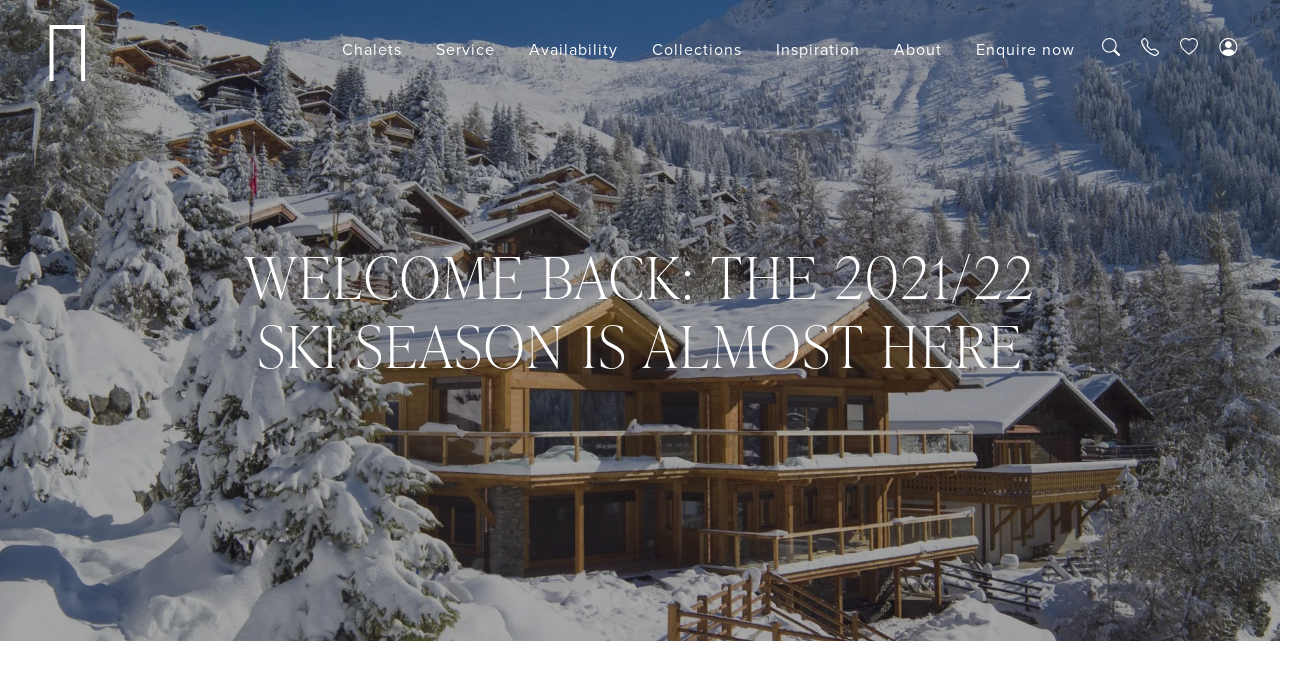

--- FILE ---
content_type: text/html; charset=utf-8
request_url: https://www.brambleski.com/welcome-back-the-2021-22-season-commences/
body_size: 29957
content:
<!DOCTYPE html>
<html lang="en">
<head>



<meta charset="UTF-8" />
<meta http-equiv="X-UA-Compatible" content="IE=edge">   


   <meta name="viewport" content="width=device-width, initial-scale=1">
<link type="image/x-icon" href="/favicon.ico" rel="shortcut icon" />

<script id="cookie-law-info-gcm-var-js" data-lazy-src="data:text/javascript,var%20_ckyGcm%20%3D%20%7B%22status%22%3Atrue%2C%22default_settings%22%3A%5B%7B%22analytics%22%3A%22denied%22%2C%22advertisement%22%3A%22denied%22%2C%22functional%22%3A%22denied%22%2C%22necessary%22%3A%22granted%22%2C%22ad_user_data%22%3A%22denied%22%2C%22ad_personalization%22%3A%22denied%22%2C%22regions%22%3A%22All%22%7D%5D%2C%22wait_for_update%22%3A2000%2C%22url_passthrough%22%3Atrue%2C%22ads_data_redaction%22%3Afalse%7D%3B" data-lazy-method="interaction" data-lazy-attributes="src"></script>
			<script id="cookie-law-info-gcm-js" type="text/javascript" defer data-lazy-src="https://www.brambleski.com/wp-content/plugins/cookie-law-info/lite/frontend/js/gcm.min.js?ver=000657a0328b" data-lazy-method="interaction" data-lazy-attributes="src"></script><script id="cookieyes" type="text/javascript" src="https://cdn-cookieyes.com/client_data/983e9b09ef90b0c6f5200ce9/script.js"></script>
<!-- Google Tag Manager for WordPress by gtm4wp.com -->
<script data-cfasync="false" data-pagespeed-no-defer>
	var gtm4wp_datalayer_name = "dataLayer";
	var dataLayer = dataLayer || [];

	const gtm4wp_scrollerscript_debugmode         = false;
	const gtm4wp_scrollerscript_callbacktime      = 100;
	const gtm4wp_scrollerscript_readerlocation    = 150;
	const gtm4wp_scrollerscript_contentelementid  = "content";
	const gtm4wp_scrollerscript_scannertime       = 60;
</script>
<!-- End Google Tag Manager for WordPress by gtm4wp.com -->
<!-- Search Engine Optimization by Rank Math PRO - https://rankmath.com/ -->
<title>Welcome back: The 2021/22 ski season is almost here - Bramble Ski</title>
<meta name="description" content="A lot has changed over the last two years... the way we live, socialise and work, and most definitely the way we travel. However, with the light now"/>
<meta name="robots" content="follow, index, max-snippet:-1, max-video-preview:-1, max-image-preview:large"/>
<link rel="canonical" href="https://www.brambleski.com/welcome-back-the-2021-22-season-commences/" />
<meta property="og:locale" content="en_GB" />
<meta property="og:type" content="article" />
<meta property="og:title" content="Welcome back: The 2021/22 ski season is almost here - Bramble Ski" />
<meta property="og:description" content="A lot has changed over the last two years... the way we live, socialise and work, and most definitely the way we travel. However, with the light now" />
<meta property="og:url" content="https://www.brambleski.com/welcome-back-the-2021-22-season-commences/" />
<meta property="og:site_name" content="Bramble Ski" />
<meta property="article:publisher" content="https://www.facebook.com/brambleskifb" />
<meta property="article:section" content="Industry Talk" />
<meta property="og:updated_time" content="2025-06-13T12:25:39+02:00" />
<meta property="og:image" content="https://cdn.brambleski.com/wp-content/uploads/Chalet-Les-Etrennes--1024x683.jpg" />
<meta property="og:image:secure_url" content="https://cdn.brambleski.com/wp-content/uploads/Chalet-Les-Etrennes--1024x683.jpg" />
<meta property="og:image:width" content="1024" />
<meta property="og:image:height" content="683" />
<meta property="og:image:alt" content="Chalet Les Etrennes" />
<meta property="og:image:type" content="image/jpeg" />
<meta name="twitter:card" content="summary_large_image" />
<meta name="twitter:title" content="Welcome back: The 2021/22 ski season is almost here - Bramble Ski" />
<meta name="twitter:description" content="A lot has changed over the last two years... the way we live, socialise and work, and most definitely the way we travel. However, with the light now" />
<meta name="twitter:site" content="@brambleski" />
<meta name="twitter:creator" content="@brambleski" />
<meta name="twitter:image" content="https://cdn.brambleski.com/wp-content/uploads/Chalet-Les-Etrennes--1024x683.jpg" />
<meta name="twitter:label1" content="Written by" />
<meta name="twitter:data1" content="Jessie Leggo" />
<meta name="twitter:label2" content="Time to read" />
<meta name="twitter:data2" content="2 minutes" />
<script type="application/ld+json" class="rank-math-schema-pro">{"@context":"https://schema.org","@graph":[{"@type":"BreadcrumbList","@id":"https://www.brambleski.com/welcome-back-the-2021-22-season-commences/#breadcrumb","itemListElement":[{"@type":"ListItem","position":"1","item":{"@id":"https://www.brambleski.com","name":"Home"}},{"@type":"ListItem","position":"2","item":{"@id":"https://www.brambleski.com/welcome-back-the-2021-22-season-commences/","name":"Welcome back: The 2021/22 ski season is almost here"}}]}]}</script>
<!-- /Rank Math WordPress SEO plugin -->

<link rel="alternate" type="application/rss+xml" title="Bramble Ski &raquo; Feed" href="https://www.brambleski.com/feed/" />
<link rel="alternate" type="application/rss+xml" title="Bramble Ski &raquo; Comments Feed" href="https://www.brambleski.com/comments/feed/" />
<style id='wp-block-library-inline-css'>:root{--wp-admin-theme-color:#007cba;--wp-admin-theme-color--rgb:0,124,186;--wp-admin-theme-color-darker-10:#006ba1;--wp-admin-theme-color-darker-10--rgb:0,107,161;--wp-admin-theme-color-darker-20:#005a87;--wp-admin-theme-color-darker-20--rgb:0,90,135;--wp-admin-border-width-focus:2px}@media (-webkit-min-device-pixel-ratio:2),(min-resolution:192dpi){:root{--wp-admin-border-width-focus:1.5px}}.wp-element-button{cursor:pointer}:root{--wp--preset--font-size--normal:16px;--wp--preset--font-size--huge:42px}:root .has-very-light-gray-background-color{background-color:#eee}:root .has-very-dark-gray-background-color{background-color:#313131}:root .has-very-light-gray-color{color:#eee}:root .has-very-dark-gray-color{color:#313131}:root .has-vivid-green-cyan-to-vivid-cyan-blue-gradient-background{background:linear-gradient(135deg,#00d084,#0693e3)}:root .has-purple-crush-gradient-background{background:linear-gradient(135deg,#34e2e4,#4721fb 50%,#ab1dfe)}:root .has-hazy-dawn-gradient-background{background:linear-gradient(135deg,#faaca8,#dad0ec)}:root .has-subdued-olive-gradient-background{background:linear-gradient(135deg,#fafae1,#67a671)}:root .has-atomic-cream-gradient-background{background:linear-gradient(135deg,#fdd79a,#004a59)}:root .has-nightshade-gradient-background{background:linear-gradient(135deg,#330968,#31cdcf)}:root .has-midnight-gradient-background{background:linear-gradient(135deg,#020381,#2874fc)}.has-regular-font-size{font-size:1em}.has-larger-font-size{font-size:2.625em}.has-normal-font-size{font-size:var(--wp--preset--font-size--normal)}.has-huge-font-size{font-size:var(--wp--preset--font-size--huge)}.has-text-align-center{text-align:center}.has-text-align-left{text-align:left}.has-text-align-right{text-align:right}#end-resizable-editor-section{display:none}.aligncenter{clear:both}.items-justified-left{justify-content:flex-start}.items-justified-center{justify-content:center}.items-justified-right{justify-content:flex-end}.items-justified-space-between{justify-content:space-between}.screen-reader-text{border:0;clip:rect(1px,1px,1px,1px);clip-path:inset(50%);height:1px;margin:-1px;overflow:hidden;padding:0;position:absolute;width:1px;word-wrap:normal!important}.screen-reader-text:focus{background-color:#ddd;clip:auto!important;clip-path:none;color:#444;display:block;font-size:1em;height:auto;left:5px;line-height:normal;padding:15px 23px 14px;text-decoration:none;top:5px;width:auto;z-index:100000}html :where(.has-border-color){border-style:solid}html :where([style*=border-top-color]){border-top-style:solid}html :where([style*=border-right-color]){border-right-style:solid}html :where([style*=border-bottom-color]){border-bottom-style:solid}html :where([style*=border-left-color]){border-left-style:solid}html :where([style*=border-width]){border-style:solid}html :where([style*=border-top-width]){border-top-style:solid}html :where([style*=border-right-width]){border-right-style:solid}html :where([style*=border-bottom-width]){border-bottom-style:solid}html :where([style*=border-left-width]){border-left-style:solid}html :where(img[class*=wp-image-]){height:auto;max-width:100%}figure{margin:0 0 1em}</style>
<style id='global-styles-inline-css'>body{--wp--preset--color--black: #000000;--wp--preset--color--cyan-bluish-gray: #abb8c3;--wp--preset--color--white: #ffffff;--wp--preset--color--pale-pink: #f78da7;--wp--preset--color--vivid-red: #cf2e2e;--wp--preset--color--luminous-vivid-orange: #ff6900;--wp--preset--color--luminous-vivid-amber: #fcb900;--wp--preset--color--light-green-cyan: #7bdcb5;--wp--preset--color--vivid-green-cyan: #00d084;--wp--preset--color--pale-cyan-blue: #8ed1fc;--wp--preset--color--vivid-cyan-blue: #0693e3;--wp--preset--color--vivid-purple: #9b51e0;--wp--preset--gradient--vivid-cyan-blue-to-vivid-purple: linear-gradient(135deg,rgba(6,147,227,1) 0%,rgb(155,81,224) 100%);--wp--preset--gradient--light-green-cyan-to-vivid-green-cyan: linear-gradient(135deg,rgb(122,220,180) 0%,rgb(0,208,130) 100%);--wp--preset--gradient--luminous-vivid-amber-to-luminous-vivid-orange: linear-gradient(135deg,rgba(252,185,0,1) 0%,rgba(255,105,0,1) 100%);--wp--preset--gradient--luminous-vivid-orange-to-vivid-red: linear-gradient(135deg,rgba(255,105,0,1) 0%,rgb(207,46,46) 100%);--wp--preset--gradient--very-light-gray-to-cyan-bluish-gray: linear-gradient(135deg,rgb(238,238,238) 0%,rgb(169,184,195) 100%);--wp--preset--gradient--cool-to-warm-spectrum: linear-gradient(135deg,rgb(74,234,220) 0%,rgb(151,120,209) 20%,rgb(207,42,186) 40%,rgb(238,44,130) 60%,rgb(251,105,98) 80%,rgb(254,248,76) 100%);--wp--preset--gradient--blush-light-purple: linear-gradient(135deg,rgb(255,206,236) 0%,rgb(152,150,240) 100%);--wp--preset--gradient--blush-bordeaux: linear-gradient(135deg,rgb(254,205,165) 0%,rgb(254,45,45) 50%,rgb(107,0,62) 100%);--wp--preset--gradient--luminous-dusk: linear-gradient(135deg,rgb(255,203,112) 0%,rgb(199,81,192) 50%,rgb(65,88,208) 100%);--wp--preset--gradient--pale-ocean: linear-gradient(135deg,rgb(255,245,203) 0%,rgb(182,227,212) 50%,rgb(51,167,181) 100%);--wp--preset--gradient--electric-grass: linear-gradient(135deg,rgb(202,248,128) 0%,rgb(113,206,126) 100%);--wp--preset--gradient--midnight: linear-gradient(135deg,rgb(2,3,129) 0%,rgb(40,116,252) 100%);--wp--preset--duotone--dark-grayscale: url('#wp-duotone-dark-grayscale');--wp--preset--duotone--grayscale: url('#wp-duotone-grayscale');--wp--preset--duotone--purple-yellow: url('#wp-duotone-purple-yellow');--wp--preset--duotone--blue-red: url('#wp-duotone-blue-red');--wp--preset--duotone--midnight: url('#wp-duotone-midnight');--wp--preset--duotone--magenta-yellow: url('#wp-duotone-magenta-yellow');--wp--preset--duotone--purple-green: url('#wp-duotone-purple-green');--wp--preset--duotone--blue-orange: url('#wp-duotone-blue-orange');--wp--preset--font-size--small: 13px;--wp--preset--font-size--medium: 20px;--wp--preset--font-size--large: 36px;--wp--preset--font-size--x-large: 42px;--wp--preset--spacing--20: 0.44rem;--wp--preset--spacing--30: 0.67rem;--wp--preset--spacing--40: 1rem;--wp--preset--spacing--50: 1.5rem;--wp--preset--spacing--60: 2.25rem;--wp--preset--spacing--70: 3.38rem;--wp--preset--spacing--80: 5.06rem;}:where(.is-layout-flex){gap: 0.5em;}body .is-layout-flow > .alignleft{float: left;margin-inline-start: 0;margin-inline-end: 2em;}body .is-layout-flow > .alignright{float: right;margin-inline-start: 2em;margin-inline-end: 0;}body .is-layout-flow > .aligncenter{margin-left: auto !important;margin-right: auto !important;}body .is-layout-constrained > .alignleft{float: left;margin-inline-start: 0;margin-inline-end: 2em;}body .is-layout-constrained > .alignright{float: right;margin-inline-start: 2em;margin-inline-end: 0;}body .is-layout-constrained > .aligncenter{margin-left: auto !important;margin-right: auto !important;}body .is-layout-constrained > :where(:not(.alignleft):not(.alignright):not(.alignfull)){max-width: var(--wp--style--global--content-size);margin-left: auto !important;margin-right: auto !important;}body .is-layout-constrained > .alignwide{max-width: var(--wp--style--global--wide-size);}body .is-layout-flex{display: flex;}body .is-layout-flex{flex-wrap: wrap;align-items: center;}body .is-layout-flex > *{margin: 0;}:where(.wp-block-columns.is-layout-flex){gap: 2em;}.has-black-color{color: var(--wp--preset--color--black) !important;}.has-cyan-bluish-gray-color{color: var(--wp--preset--color--cyan-bluish-gray) !important;}.has-white-color{color: var(--wp--preset--color--white) !important;}.has-pale-pink-color{color: var(--wp--preset--color--pale-pink) !important;}.has-vivid-red-color{color: var(--wp--preset--color--vivid-red) !important;}.has-luminous-vivid-orange-color{color: var(--wp--preset--color--luminous-vivid-orange) !important;}.has-luminous-vivid-amber-color{color: var(--wp--preset--color--luminous-vivid-amber) !important;}.has-light-green-cyan-color{color: var(--wp--preset--color--light-green-cyan) !important;}.has-vivid-green-cyan-color{color: var(--wp--preset--color--vivid-green-cyan) !important;}.has-pale-cyan-blue-color{color: var(--wp--preset--color--pale-cyan-blue) !important;}.has-vivid-cyan-blue-color{color: var(--wp--preset--color--vivid-cyan-blue) !important;}.has-vivid-purple-color{color: var(--wp--preset--color--vivid-purple) !important;}.has-black-background-color{background-color: var(--wp--preset--color--black) !important;}.has-cyan-bluish-gray-background-color{background-color: var(--wp--preset--color--cyan-bluish-gray) !important;}.has-white-background-color{background-color: var(--wp--preset--color--white) !important;}.has-pale-pink-background-color{background-color: var(--wp--preset--color--pale-pink) !important;}.has-vivid-red-background-color{background-color: var(--wp--preset--color--vivid-red) !important;}.has-luminous-vivid-orange-background-color{background-color: var(--wp--preset--color--luminous-vivid-orange) !important;}.has-luminous-vivid-amber-background-color{background-color: var(--wp--preset--color--luminous-vivid-amber) !important;}.has-light-green-cyan-background-color{background-color: var(--wp--preset--color--light-green-cyan) !important;}.has-vivid-green-cyan-background-color{background-color: var(--wp--preset--color--vivid-green-cyan) !important;}.has-pale-cyan-blue-background-color{background-color: var(--wp--preset--color--pale-cyan-blue) !important;}.has-vivid-cyan-blue-background-color{background-color: var(--wp--preset--color--vivid-cyan-blue) !important;}.has-vivid-purple-background-color{background-color: var(--wp--preset--color--vivid-purple) !important;}.has-black-border-color{border-color: var(--wp--preset--color--black) !important;}.has-cyan-bluish-gray-border-color{border-color: var(--wp--preset--color--cyan-bluish-gray) !important;}.has-white-border-color{border-color: var(--wp--preset--color--white) !important;}.has-pale-pink-border-color{border-color: var(--wp--preset--color--pale-pink) !important;}.has-vivid-red-border-color{border-color: var(--wp--preset--color--vivid-red) !important;}.has-luminous-vivid-orange-border-color{border-color: var(--wp--preset--color--luminous-vivid-orange) !important;}.has-luminous-vivid-amber-border-color{border-color: var(--wp--preset--color--luminous-vivid-amber) !important;}.has-light-green-cyan-border-color{border-color: var(--wp--preset--color--light-green-cyan) !important;}.has-vivid-green-cyan-border-color{border-color: var(--wp--preset--color--vivid-green-cyan) !important;}.has-pale-cyan-blue-border-color{border-color: var(--wp--preset--color--pale-cyan-blue) !important;}.has-vivid-cyan-blue-border-color{border-color: var(--wp--preset--color--vivid-cyan-blue) !important;}.has-vivid-purple-border-color{border-color: var(--wp--preset--color--vivid-purple) !important;}.has-vivid-cyan-blue-to-vivid-purple-gradient-background{background: var(--wp--preset--gradient--vivid-cyan-blue-to-vivid-purple) !important;}.has-light-green-cyan-to-vivid-green-cyan-gradient-background{background: var(--wp--preset--gradient--light-green-cyan-to-vivid-green-cyan) !important;}.has-luminous-vivid-amber-to-luminous-vivid-orange-gradient-background{background: var(--wp--preset--gradient--luminous-vivid-amber-to-luminous-vivid-orange) !important;}.has-luminous-vivid-orange-to-vivid-red-gradient-background{background: var(--wp--preset--gradient--luminous-vivid-orange-to-vivid-red) !important;}.has-very-light-gray-to-cyan-bluish-gray-gradient-background{background: var(--wp--preset--gradient--very-light-gray-to-cyan-bluish-gray) !important;}.has-cool-to-warm-spectrum-gradient-background{background: var(--wp--preset--gradient--cool-to-warm-spectrum) !important;}.has-blush-light-purple-gradient-background{background: var(--wp--preset--gradient--blush-light-purple) !important;}.has-blush-bordeaux-gradient-background{background: var(--wp--preset--gradient--blush-bordeaux) !important;}.has-luminous-dusk-gradient-background{background: var(--wp--preset--gradient--luminous-dusk) !important;}.has-pale-ocean-gradient-background{background: var(--wp--preset--gradient--pale-ocean) !important;}.has-electric-grass-gradient-background{background: var(--wp--preset--gradient--electric-grass) !important;}.has-midnight-gradient-background{background: var(--wp--preset--gradient--midnight) !important;}.has-small-font-size{font-size: var(--wp--preset--font-size--small) !important;}.has-medium-font-size{font-size: var(--wp--preset--font-size--medium) !important;}.has-large-font-size{font-size: var(--wp--preset--font-size--large) !important;}.has-x-large-font-size{font-size: var(--wp--preset--font-size--x-large) !important;}</style>
<link rel='stylesheet' id='responsive-lightbox-swipebox-css' href='https://www.brambleski.com/wp-content/cache/flying-press/www.brambleski.com/03c6f759715d.swipebox.min.css' media='all' />
<link rel='stylesheet' id='back-to-top-css-css' href='https://www.brambleski.com/wp-content/cache/flying-press/www.brambleski.com/948c3fd03e5e.back-to-top.css' media='all' />
<link rel='stylesheet' id='bootstrap-css-css' href='https://www.brambleski.com/wp-content/cache/flying-press/www.brambleski.com/e8e2e1e906a7.bootstrap.min.css' media='all' />
<link rel='stylesheet' id='bootstrap-icons-css-css' href='https://cdn.jsdelivr.net/npm/bootstrap-icons@1.9.1/font/bootstrap-icons.css' media='all' />
<link rel='stylesheet' id='pagebuilder-style-css' href='https://www.brambleski.com/wp-content/cache/flying-press/www.brambleski.com/3bb591937d39.page-builder.css' media='all' />
<link rel='stylesheet' id='custom-aos-css-css' href='https://www.brambleski.com/wp-content/cache/flying-press/www.brambleski.com/0fb0042d10c7.aos.css' media='all' />
<link rel='stylesheet' id='adobe-fonts-css' href='https://use.typekit.net/clp8wjy.css' media='all' />
<script type="text/javascript">
            window._nslDOMReady = function (callback) {
                if ( document.readyState === "complete" || document.readyState === "interactive" ) {
                    callback();
                } else {
                    document.addEventListener( "DOMContentLoaded", callback );
                }
            };
            </script><script src='https://www.brambleski.com/wp-includes/js/jquery/jquery.min.js?ver=17738318d61d' id='jquery-core-js'></script>
<script src='https://www.brambleski.com/wp-includes/js/jquery/jquery-migrate.min.js?ver=79b4956b7ec4' id='jquery-migrate-js'></script>
<script id='jquery-js-after'>

    document.addEventListener('DOMContentLoaded', function() {
        'use strict';

        // Store loaded menus to prevent duplicate AJAX calls
        const loadedMenus = new Set();
        const loadingMenus = new Set();

        // Cache settings - version comes from WordPress options
        const CACHE_VERSION = 'v76';
        const CACHE_DURATION = 3600000; // 1 hour in milliseconds

        // Get all menu items
        const menuItems = document.querySelectorAll('.nav-item_fullhover[data-menu-type]');

        menuItems.forEach(function(menuItem) {
            const menuType = menuItem.getAttribute('data-menu-type');
            const dropdownMenu = menuItem.querySelector('.dropdown-menu');

            if (!menuType || !dropdownMenu) return;

            // Helper function to initialize menu after loading
            function initializeMenu(html) {
                dropdownMenu.innerHTML = html;

                // Re-initialize menu hover effects
                const menuItems = dropdownMenu.querySelectorAll('.hover-chalet-item, .hover-service-item, .hover-availability-item, .hover-collections-item, .hover-inspiration-item, .hover-about-item');
                const menuContents = dropdownMenu.querySelectorAll('.chaletmenu-item, .servicemenu-item, .availabilitymenu-item, .collectionsmenu-item, .inspirationmenu-item, .aboutmenu-item');

                menuItems.forEach(function(item, index) {
                    item.addEventListener('mouseenter', function() {
                        menuContents.forEach(function(content) {
                            content.classList.remove('active');
                        });
                        if (menuContents[index]) {
                            menuContents[index].classList.add('active');
                        }
                    });
                });

                if (menuContents.length > 0) {
                    menuContents[0].classList.add('active');
                }

                const event = new CustomEvent('menuLoaded', {
                    detail: { menuType: menuType, dropdownMenu: dropdownMenu }
                });
                document.dispatchEvent(event);
            }

            // Load menu on mouseenter (hover)
            menuItem.addEventListener('mouseenter', function() {
                // Check if already loaded or loading
                if (loadedMenus.has(menuType) || loadingMenus.has(menuType)) {
                    return;
                }

                // Mark as loading
                loadingMenus.add(menuType);

                // Try to get from localStorage first
                const cacheKey = 'bramble_menu_' + menuType + '_' + CACHE_VERSION;
                const cachedData = localStorage.getItem(cacheKey);

                if (cachedData) {
                    try {
                        const cache = JSON.parse(cachedData);
                        const now = new Date().getTime();

                        // Check if cache is still valid
                        if (cache.timestamp && (now - cache.timestamp < CACHE_DURATION)) {
                            initializeMenu(cache.html);
                            loadedMenus.add(menuType);
                            loadingMenus.delete(menuType);
                            return;
                        }
                    } catch (e) {
                        console.error('Cache parse error:', e);
                    }
                }

                // Show loading indicator
                dropdownMenu.innerHTML = '<div class="text-center p-5"><div class="spinner-border text-primary" role="status"><span class="visually-hidden">Loading...</span></div></div>';

                // Load menu content via AJAX
                fetch('https://www.brambleski.com/wp-admin/admin-ajax.php', {
                    method: 'POST',
                    headers: {
                        'Content-Type': 'application/x-www-form-urlencoded',
                    },
                    body: new URLSearchParams({
                        action: 'load_mega_menu',
                        menu_type: menuType,
                        nonce: '6c47bc5432'
                    })
                })
                .then(response => response.json())
                .then(data => {
                    if (data.success) {
                        // Save to localStorage for future page loads
                        try {
                            const cacheKey = 'bramble_menu_' + menuType + '_' + CACHE_VERSION;
                            const cacheData = {
                                html: data.data.html,
                                timestamp: new Date().getTime()
                            };
                            localStorage.setItem(cacheKey, JSON.stringify(cacheData));
                        } catch (e) {
                            console.warn('LocalStorage save failed:', e);
                        }

                        // Initialize the menu
                        initializeMenu(data.data.html);

                        // Mark as loaded
                        loadedMenus.add(menuType);
                        loadingMenus.delete(menuType);
                    } else {
                        console.error('Menu loading failed:', data);
                        dropdownMenu.innerHTML = '<div class="text-center p-5 text-danger">Error loading menu</div>';
                        loadingMenus.delete(menuType);
                    }
                })
                .catch(error => {
                    console.error('Menu loading error:', error);
                    dropdownMenu.innerHTML = '<div class="text-center p-5 text-danger">Error loading menu</div>';
                    loadingMenus.delete(menuType);
                });
            }, { once: false }); // Use once: false to allow re-hovering during load
        });

        // Preload menus after page is fully loaded (eliminates spinner on first hover)
        window.addEventListener('load', function() {
            // Wait 1 second after page load, then start preloading menus in background
            setTimeout(function() {
                menuItems.forEach(function(menuItem, index) {
                    // Stagger the preloading slightly to avoid server overload
                    setTimeout(function() {
                        const event = new MouseEvent('mouseenter', {
                            bubbles: true,
                            cancelable: true,
                            view: window
                        });
                        menuItem.dispatchEvent(event);
                    }, index * 100); // 100ms delay between each menu
                });
            }, 1000);
        });
    });
    
</script>
<script src='https://www.brambleski.com/wp-content/plugins/responsive-lightbox/assets/swipebox/jquery.swipebox.min.js?ver=416d2c5e5425' id='responsive-lightbox-swipebox-js'></script>
<script src='https://www.brambleski.com/wp-includes/js/underscore.min.js?ver=f88d5720bb45' id='underscore-js' defer></script>
<script src='https://www.brambleski.com/wp-content/plugins/responsive-lightbox/assets/infinitescroll/infinite-scroll.pkgd.min.js?ver=3229aa93c44f' id='responsive-lightbox-infinite-scroll-js' defer></script>
<script id='responsive-lightbox-js-before'>
var rlArgs = {"script":"swipebox","selector":"lightbox","customEvents":"","activeGalleries":true,"animation":true,"hideCloseButtonOnMobile":false,"removeBarsOnMobile":false,"hideBars":false,"hideBarsDelay":5000,"videoMaxWidth":1080,"useSVG":true,"loopAtEnd":true,"woocommerce_gallery":false,"ajaxurl":"https:\/\/www.brambleski.com\/wp-admin\/admin-ajax.php","nonce":"d20b6eb57b","preview":false,"postId":69427,"scriptExtension":false};
</script>
<script src='https://www.brambleski.com/wp-content/cache/flying-press/www.brambleski.com/68f8af044f68.front.js' id='responsive-lightbox-js' defer></script>
<script src='https://www.brambleski.com/wp-content/plugins/duracelltomi-google-tag-manager/dist/js/analytics-talk-content-tracking.js?ver=070a12458ed4' id='gtm4wp-scroll-tracking-js' defer></script>
<link rel="https://api.w.org/" href="https://www.brambleski.com/wp-json/" /><link rel="alternate" type="application/json" href="https://www.brambleski.com/wp-json/wp/v2/posts/69427" /><link rel="EditURI" type="application/rsd+xml" title="RSD" href="https://www.brambleski.com/xmlrpc.php?rsd" />
<link rel="wlwmanifest" type="application/wlwmanifest+xml" href="https://www.brambleski.com/wp-includes/wlwmanifest.xml" />
<meta name="generator" content="WordPress 6.1.1" />
<link rel='shortlink' href='https://www.brambleski.com/?p=69427' />
<link rel="alternate" type="application/json+oembed" href="https://www.brambleski.com/wp-json/oembed/1.0/embed?url=https%3A%2F%2Fwww.brambleski.com%2Fwelcome-back-the-2021-22-season-commences%2F" />
<link rel="alternate" type="text/xml+oembed" href="https://www.brambleski.com/wp-json/oembed/1.0/embed?url=https%3A%2F%2Fwww.brambleski.com%2Fwelcome-back-the-2021-22-season-commences%2F&#038;format=xml" />
<script type="text/javascript">document.documentElement.className += " js";</script>

<!-- Google Tag Manager for WordPress by gtm4wp.com -->
<!-- GTM Container placement set to automatic -->
<script data-cfasync="false" data-pagespeed-no-defer type="text/javascript">
	var dataLayer_content = {"pagePostType":"post","pagePostType2":"single-post","pageCategory":["industry-talk","mountain-life","resort-information","the-buzz","uncovering-our-portfolio"],"pagePostAuthor":"Jessie Leggo"};
	dataLayer.push( dataLayer_content );
</script>
<script>
		if (typeof gtag == "undefined") {
			function gtag(){dataLayer.push(arguments);}
		}

		gtag("consent", "default", {
			"analytics_storage": "denied",
			"ad_storage": "denied",
			"ad_user_data": "denied",
			"ad_personalization": "denied",
			"functionality_storage": "denied",
			"security_storage": "denied",
			"personalization_storage": "denied",
		});
</script>
<script data-cfasync="false">
(function(w,d,s,l,i){w[l]=w[l]||[];w[l].push({'gtm.start':
new Date().getTime(),event:'gtm.js'});var f=d.getElementsByTagName(s)[0],
j=d.createElement(s),dl=l!='dataLayer'?'&l='+l:'';j.async=true;j.src=
'//www.googletagmanager.com/gtm.js?id='+i+dl;f.parentNode.insertBefore(j,f);
})(window,document,'script','dataLayer','GTM-MR66NP');
</script>
<!-- End Google Tag Manager for WordPress by gtm4wp.com --><link rel="preconnect" href="https://p.typekit.net" crossorigin><link rel="preconnect" href="https://log.cookieyes.com" crossorigin><link rel="preconnect" href="https://cdn-cookieyes.com" crossorigin><link rel="preconnect" href="https://cdn.jsdelivr.net" crossorigin><link rel="preconnect" href="https://use.typekit.net" crossorigin><link rel="preconnect" href="https://ajax.cloudflare.com" crossorigin><link rel="preload" type="image/jpeg" as="image" href="https://www.brambleski.com/cdn-cgi/image/width=1890,quality=80,format=auto/https://cdn.brambleski.com/wp-content/uploads/Chalet-Les-Etrennes-1-1-1920x1080.jpg" fetchPriority="high" crossorigin="anonymous">
<style type="text/css">div.nsl-container[data-align="left"] {
    text-align: left;
}

div.nsl-container[data-align="center"] {
    text-align: center;
}

div.nsl-container[data-align="right"] {
    text-align: right;
}


div.nsl-container div.nsl-container-buttons a[data-plugin="nsl"] {
    text-decoration: none;
    box-shadow: none;
    border: 0;
}

div.nsl-container .nsl-container-buttons {
    display: flex;
    padding: 5px 0;
}

div.nsl-container.nsl-container-block .nsl-container-buttons {
    display: inline-grid;
    grid-template-columns: minmax(145px, auto);
}

div.nsl-container-block-fullwidth .nsl-container-buttons {
    flex-flow: column;
    align-items: center;
}

div.nsl-container-block-fullwidth .nsl-container-buttons a,
div.nsl-container-block .nsl-container-buttons a {
    flex: 1 1 auto;
    display: block;
    margin: 5px 0;
    width: 100%;
}

div.nsl-container-inline {
    margin: -5px;
    text-align: left;
}

div.nsl-container-inline .nsl-container-buttons {
    justify-content: center;
    flex-wrap: wrap;
}

div.nsl-container-inline .nsl-container-buttons a {
    margin: 5px;
    display: inline-block;
}

div.nsl-container-grid .nsl-container-buttons {
    flex-flow: row;
    align-items: center;
    flex-wrap: wrap;
}

div.nsl-container-grid .nsl-container-buttons a {
    flex: 1 1 auto;
    display: block;
    margin: 5px;
    max-width: 280px;
    width: 100%;
}

@media only screen and (min-width: 650px) {
    div.nsl-container-grid .nsl-container-buttons a {
        width: auto;
    }
}

div.nsl-container .nsl-button {
    cursor: pointer;
    vertical-align: top;
    border-radius: 4px;
}

div.nsl-container .nsl-button-default {
    color: #fff;
    display: flex;
}

div.nsl-container .nsl-button-icon {
    display: inline-block;
}

div.nsl-container .nsl-button-svg-container {
    flex: 0 0 auto;
    padding: 8px;
    display: flex;
    align-items: center;
}

div.nsl-container svg {
    height: 24px;
    width: 24px;
    vertical-align: top;
}

div.nsl-container .nsl-button-default div.nsl-button-label-container {
    margin: 0 24px 0 12px;
    padding: 10px 0;
    font-family: Helvetica, Arial, sans-serif;
    font-size: 16px;
    line-height: 20px;
    letter-spacing: .25px;
    overflow: hidden;
    text-align: center;
    text-overflow: clip;
    white-space: nowrap;
    flex: 1 1 auto;
    -webkit-font-smoothing: antialiased;
    -moz-osx-font-smoothing: grayscale;
    text-transform: none;
    display: inline-block;
}

div.nsl-container .nsl-button-google[data-skin="dark"] .nsl-button-svg-container {
    margin: 1px;
    padding: 7px;
    border-radius: 3px;
    background: #fff;
}

div.nsl-container .nsl-button-google[data-skin="light"] {
    border-radius: 1px;
    box-shadow: 0 1px 5px 0 rgba(0, 0, 0, .25);
    color: RGBA(0, 0, 0, 0.54);
}

div.nsl-container .nsl-button-apple .nsl-button-svg-container {
    padding: 0 6px;
}

div.nsl-container .nsl-button-apple .nsl-button-svg-container svg {
    height: 40px;
    width: auto;
}

div.nsl-container .nsl-button-apple[data-skin="light"] {
    color: #000;
    box-shadow: 0 0 0 1px #000;
}

div.nsl-container .nsl-button-facebook[data-skin="white"] {
    color: #000;
    box-shadow: inset 0 0 0 1px #000;
}

div.nsl-container .nsl-button-facebook[data-skin="light"] {
    color: #1877F2;
    box-shadow: inset 0 0 0 1px #1877F2;
}

div.nsl-container .nsl-button-apple div.nsl-button-label-container {
    font-size: 17px;
    font-family: -apple-system, BlinkMacSystemFont, "Segoe UI", Roboto, Helvetica, Arial, sans-serif, "Apple Color Emoji", "Segoe UI Emoji", "Segoe UI Symbol";
}

div.nsl-container .nsl-button-slack div.nsl-button-label-container {
    font-size: 17px;
    font-family: -apple-system, BlinkMacSystemFont, "Segoe UI", Roboto, Helvetica, Arial, sans-serif, "Apple Color Emoji", "Segoe UI Emoji", "Segoe UI Symbol";
}

div.nsl-container .nsl-button-slack[data-skin="light"] {
    color: #000000;
    box-shadow: inset 0 0 0 1px #DDDDDD;
}

div.nsl-container .nsl-button-tiktok[data-skin="light"] {
    color: #161823;
    box-shadow: 0 0 0 1px rgba(22, 24, 35, 0.12);
}

.nsl-clear {
    clear: both;
}

.nsl-container {
    clear: both;
}

/*Button align start*/

div.nsl-container-inline[data-align="left"] .nsl-container-buttons {
    justify-content: flex-start;
}

div.nsl-container-inline[data-align="center"] .nsl-container-buttons {
    justify-content: center;
}

div.nsl-container-inline[data-align="right"] .nsl-container-buttons {
    justify-content: flex-end;
}


div.nsl-container-grid[data-align="left"] .nsl-container-buttons {
    justify-content: flex-start;
}

div.nsl-container-grid[data-align="center"] .nsl-container-buttons {
    justify-content: center;
}

div.nsl-container-grid[data-align="right"] .nsl-container-buttons {
    justify-content: flex-end;
}

div.nsl-container-grid[data-align="space-around"] .nsl-container-buttons {
    justify-content: space-around;
}

div.nsl-container-grid[data-align="space-between"] .nsl-container-buttons {
    justify-content: space-between;
}

/* Button align end*/

/* Redirect */

#nsl-redirect-overlay {
    display: flex;
    flex-direction: column;
    justify-content: center;
    align-items: center;
    position: fixed;
    z-index: 1000000;
    left: 0;
    top: 0;
    width: 100%;
    height: 100%;
    backdrop-filter: blur(1px);
    background-color: RGBA(0, 0, 0, .32);;
}

#nsl-redirect-overlay-container {
    display: flex;
    flex-direction: column;
    justify-content: center;
    align-items: center;
    background-color: white;
    padding: 30px;
    border-radius: 10px;
}

#nsl-redirect-overlay-spinner {
    content: '';
    display: block;
    margin: 20px;
    border: 9px solid RGBA(0, 0, 0, .6);
    border-top: 9px solid #fff;
    border-radius: 50%;
    box-shadow: inset 0 0 0 1px RGBA(0, 0, 0, .6), 0 0 0 1px RGBA(0, 0, 0, .6);
    width: 40px;
    height: 40px;
    animation: nsl-loader-spin 2s linear infinite;
}

@keyframes nsl-loader-spin {
    0% {
        transform: rotate(0deg)
    }
    to {
        transform: rotate(360deg)
    }
}

#nsl-redirect-overlay-title {
    font-family: -apple-system, BlinkMacSystemFont, "Segoe UI", Roboto, Oxygen-Sans, Ubuntu, Cantarell, "Helvetica Neue", sans-serif;
    font-size: 18px;
    font-weight: bold;
    color: #3C434A;
}

#nsl-redirect-overlay-text {
    font-family: -apple-system, BlinkMacSystemFont, "Segoe UI", Roboto, Oxygen-Sans, Ubuntu, Cantarell, "Helvetica Neue", sans-serif;
    text-align: center;
    font-size: 14px;
    color: #3C434A;
}

/* Redirect END*/</style> 


                    
</head>

<body class="post-template-default single single-post postid-69427 single-format-standard wp-embed-responsive overflow-x-hidden"><script>
var slider_featured_chalets = 0;
var slider_blog_promo = 0;
var slider_testimonial_promo = 0;
var slider_collections_promo = 0; 
var slider_global_promo = 0;
var slider_blog_top_4 = 0;
var slider_promo_offset = 0;
var keypoints_list = 0;
var slider_press_promo = 0; 
var resort_img_slider = 0;
var slider_related_chalets = 0; 
var slider_right_effect = 0;
var read_more = 0;
var slider_floorplans = 0;
var slider_chalet_testimonial = 0;
var slider_job_testimonial = 0; 

var chosenInitialized = 0;
var vueInitialized = 0;
var dateRangePickerInitialized = 0;
</script>


         


<div style="display:none"   class="menu_background bg-black   position-fixed start-0 top-0 w-100 h-100 z-2"></div>
<div class="  position-fixed z-3  w-100 topnav_menu header_3_design header   ">
<div class="bs-h-container-95 ms-auto me-auto w-100  ">

	<nav class="navbar navbar-expand     m-0 p-0  "  >
		 
		    <a href="https://www.brambleski.com/" class="bs_logo overflow-hidden mt-3 mb-3">
 

    <i class="logo-white icon-bs-logo-v2"></i>
        
        </a>
		    
            		      <div class="collapse navbar-collapse  justify-content-end"  >
    
		        <ul class="navbar-nav ml-auto d-flex align-items-center" >
 
             
              
              
              
              
          	        	<li class="nav-item nav-item_fullhover dropdown position-static wide_menu d-none d-lg-block" data-menu-type="chalets">
    	              <a class="nav-link dropdown-toggle  " href="https://www.brambleski.com/resorts/" id="dropdown04" data-toggle="dropdown" aria-haspopup="true" aria-expanded="false">Chalets</a>
    	              <div class="dropdown-menu w-100 start-0 pt-3 pb-3" aria-labelledby="dropdown04">
                         <!-- Menu content loaded via AJAX on hover -->
    	              </div>
	            </li>
            
              
                                   
                    
		        	   	<li class="nav-item nav-item_fullhover dropdown position-static wide_menu d-none d-lg-block" data-menu-type="service">
    	              <a class="nav-link dropdown-toggle  " href="https://www.brambleski.com/our-service/" id="dropdown04" data-toggle="dropdown" aria-haspopup="true" aria-expanded="false">Service</a>
    	              <div class="dropdown-menu  w-100 start-0 pt-3 pb-3" aria-labelledby="dropdown04">
                         <!-- Menu content loaded via AJAX on hover -->
    	              </div>
	            </li>



                              
		        	   	<li class="nav-item nav-item_fullhover dropdown position-static wide_menu d-none d-lg-block" data-menu-type="availability">
    	              <a class="nav-link dropdown-toggle  " href="https://www.brambleski.com/availability/" id="dropdown04" data-toggle="dropdown" aria-haspopup="true" aria-expanded="false">Availability</a>
    	              <div class="dropdown-menu w-100 start-0 pt-3 pb-3" aria-labelledby="dropdown04">
                         <!-- Menu content loaded via AJAX on hover -->
    	              </div>
	            </li>
  
                 	   	<li class="nav-item nav-item_fullhover dropdown position-static wide_menu d-none d-lg-block" data-menu-type="collections">
    	              <a class="nav-link dropdown-toggle  " href="https://www.brambleski.com/collections/" id="dropdown04" data-toggle="dropdown" aria-haspopup="true" aria-expanded="false">Collections</a>
    	              <div class="dropdown-menu  w-100 start-0 pt-3 pb-3" aria-labelledby="dropdown04">
                         <!-- Menu content loaded via AJAX on hover -->
    	              </div>
	            </li>
              
              
                 	<li class="nav-item nav-item_fullhover dropdown position-static wide_menu d-none d-lg-block" data-menu-type="inspiration">
    	              <a class="nav-link dropdown-toggle  " href="https://www.brambleski.com/news/" id="dropdown04" data-toggle="dropdown" aria-haspopup="true" aria-expanded="false">Inspiration</a>
    	              <div class="dropdown-menu w-100 start-0 pt-3 pb-3" aria-labelledby="dropdown04">
                         <!-- Menu content loaded via AJAX on hover -->
    	              </div>
	            </li>  
              
		        	   	<li class="nav-item nav-item_fullhover dropdown position-static wide_menu d-none d-lg-block" data-menu-type="about">
    	              <a class="nav-link dropdown-toggle  " href="https://www.brambleski.com/about/" id="dropdown04" data-toggle="dropdown" aria-haspopup="true" aria-expanded="false">About</a>
    	              <div class="dropdown-menu   w-100 start-0 pt-3 pb-3" aria-labelledby="dropdown04">
                         <!-- Menu content loaded via AJAX on hover -->
    	              </div>
	            </li>
                    
             	  
		        	   	<li class="nav-item nav-item_fullhover dropdown position-static wide_menu d-none d-lg-block">
    	              <a class="nav-link dropdown-toggle" href="#" data-bs-toggle="modal" data-bs-target="#enquire-now" id="dropdown04" data-toggle="dropdown" aria-haspopup="true" aria-expanded="false">Enquire now</a>
    	              
	            </li>      

<li class="nav-item nav-item_fullhover_icon d-lg-flex position-static wide_menu align-items-center" id="search-menu">
 <!--  <a href="#" class="nav-link thin-headermenu search-toggle">
    <i class="bi bi-search"></i>
  </a> -->

                    
 <!-- <form role="search" method="get" action="https://www.brambleski.com/search-result/">
<label>
<input type="search" class="form-control bramble-form-control ls-1" id="search-input" placeholder="Find Properties" value="" name="q">
</label>
<button type="submit" class="btn btn-md btn-primary btn-primary-bramble border-0" value="Search" style="vertical-align:baseline;"><i class="bi bi-search"></i></button>
</form> -->

<button type="button" class="btn btn-md search-button border-0" value="Search" style="vertical-align:middle;" onclick="showSearchMenu();"><i class="bi bi-search"></i></button>

<div class="dropdown-menu  w-100 start-0 pt-3 pb-3  top-0 d-none" aria-labelledby="dropdown04" id="search-result-menu"  style="margin-top: 97px !important;">

<div class="bs-container-95 ms-auto me-auto">
<div class="row pt-3 pb-2 ps-4 pe-4 mb-1">
<form name="header_search" id="header_search" method="GET" action="https://www.brambleski.com/search-result/"> 
<input type="search" class="form-control bramble-form-control ls-1 border-2 border rounded-0 input_no_focus w-50 w-sm-100" id="search-input" placeholder="Find Properties" value="" name="q" autocomplete="off" >
</form>
</div>

<div class="row pt-4 pb-3 ps-4 pe-4" id="search-result-yes">

<a  class="lh-sm ls-0 text-lightblack text-capitalize text-standard text-decoration-none fs-5 cursor-pointer position-absolute end-0 float-end d-inline-block d-lg-none" onclick="hideSearchMenu();">
<i class="bi bi-x-lg end-0 pe-5 me-4 position-absolute float-end"></i>  
</a>

<div class="col-lg-4 col-12">
<h2 class="fs-2 mb-4 text-lightblack ls-3">Trending chalets</h2>
<div id="search_list_chalet">

<div class="row align-items-end mb-3">
<div class="col-4">
<a class="position-relative w-100 float-start chalet-link position-relative w-100 float-start" href="https://www.brambleski.com/luxury-chalets-val-disere/chalet-abade/"><img fetchpriority="low" decoding="async" class="img-fluid" loading="lazy" src="https://www.brambleski.com/cdn-cgi/image/quality=85,width=200,format=auto/https://cdn.brambleski.com/wp-content/uploads/chalet-abade-22512-896x560.jpg" alt="Chalet Abade"   /></a>
</div>

<div class="col-8">
<div class="mt-2 mb-2">
<a class="text-lightblack text-decoration-none fs-4 fw-normal text-capitalize ls-0" href="https://www.brambleski.com/luxury-chalets-val-disere/chalet-abade/"><h3 class="fs-4 fw-normal m-0 p-0 mb-1 text-lightblack ls-2">Chalet Abade</h3></a>
<ul class="chalet_meta m-0 p-0 list-unstyled small-text  ">  
<li class="float-start text-body-tertiary pe-1">Val d'Isère</li>
<li class="float-start text-body-tertiary pe-1">France</li><li class="float-start text-body-tertiary pe-1">Sleeps 10 + 2</li></ul>
</div>
</div>
</div>

<div class="row align-items-end mb-3">
<div class="col-4">
<a class="position-relative w-100 float-start chalet-link position-relative w-100 float-start" href="https://www.brambleski.com/luxury-chalets-val-disere/arolay-penthouse"><img fetchpriority="low" decoding="async" class="img-fluid" loading="lazy" src="https://www.brambleski.com/cdn-cgi/image/quality=85,width=200,format=auto/https://cdn.brambleski.com/wp-content/uploads/arolay-penthouse-29748-896x560.jpg" alt="Arolay Penthouse"   /></a>
</div>

<div class="col-8">
<div class="mt-2 mb-2">
<a class="text-lightblack text-decoration-none fs-4 fw-normal text-capitalize ls-0" href="https://www.brambleski.com/luxury-chalets-val-disere/arolay-penthouse"><h3 class="fs-4 fw-normal m-0 p-0 mb-1 text-lightblack ls-2">Arolay Penthouse</h3></a>
<ul class="chalet_meta m-0 p-0 list-unstyled small-text  ">  
<li class="float-start text-body-tertiary pe-1">Val d'Isère</li>
<li class="float-start text-body-tertiary pe-1">France</li><li class="float-start text-body-tertiary pe-1">Sleeps 8</li></ul>
</div>
</div>
</div>

<div class="row align-items-end mb-3">
<div class="col-4">
<a class="position-relative w-100 float-start chalet-link position-relative w-100 float-start" href="https://www.brambleski.com/luxury-chalets-verbier/apartment-bisous-bisous"><img fetchpriority="low" decoding="async" class="img-fluid" loading="lazy" src="https://www.brambleski.com/cdn-cgi/image/quality=85,width=200,format=auto/https://cdn.brambleski.com/wp-content/uploads/apartment-bisous-bisous-30735-896x560.jpg" alt="Apartment Bisous Bisous"   /></a>
</div>

<div class="col-8">
<div class="mt-2 mb-2">
<a class="text-lightblack text-decoration-none fs-4 fw-normal text-capitalize ls-0" href="https://www.brambleski.com/luxury-chalets-verbier/apartment-bisous-bisous"><h3 class="fs-4 fw-normal m-0 p-0 mb-1 text-lightblack ls-2">Apartment Bisous Bisous</h3></a>
<ul class="chalet_meta m-0 p-0 list-unstyled small-text  ">  
<li class="float-start text-body-tertiary pe-1">Verbier</li>
<li class="float-start text-body-tertiary pe-1">Switzerland</li><li class="float-start text-body-tertiary pe-1">Sleeps 6</li></ul>
</div>
</div>
</div>
</div>
</div>
<div class="col-lg-4 d-none d-lg-inline-block">
<h2 class="fs-2 mb-4 text-lightblack ls-3">Curated picks</h2>
<div id="search_list_collection">

<div class="row align-items-end mb-3">
<div class="col-4">
<a class="position-relative w-100 float-start chalet-link position-relative w-100 float-start" href="https://www.brambleski.com/collections/new-for-this-season/"><img fetchpriority="low" decoding="async" class="img-fluid" loading="lazy" src="https://www.brambleski.com/cdn-cgi/image/quality=85,width=200,format=auto/https://cdn.brambleski.com/wp-content/uploads/newseason_img_1-896x560.jpg" alt="Newcomers" /></a>
</div>

<div class="col-8">
<div class="mt-2 mb-2">
<a class="text-lightblack text-decoration-none fs-4 fw-normal text-capitalize ls-0" href="https://www.brambleski.com/collections/new-for-this-season/"><h3 class="fs-4 fw-normal m-0 p-0 mb-1 text-lightblack ls-2">Newcomers</h3></a>

</div>
</div>
</div>

<div class="row align-items-end mb-3">
<div class="col-4">
<a class="position-relative w-100 float-start chalet-link position-relative w-100 float-start" href="https://www.brambleski.com/collections/ski-in-out-chalets/"><img fetchpriority="low" decoding="async" class="img-fluid" loading="lazy" src="https://www.brambleski.com/cdn-cgi/image/quality=85,width=200,format=auto/https://cdn.brambleski.com/wp-content/uploads/23-1-896x560.jpg" alt="Ski-in Ski-out" /></a>
</div>

<div class="col-8">
<div class="mt-2 mb-2">
<a class="text-lightblack text-decoration-none fs-4 fw-normal text-capitalize ls-0" href="https://www.brambleski.com/collections/ski-in-out-chalets/"><h3 class="fs-4 fw-normal m-0 p-0 mb-1 text-lightblack ls-2">Ski-in Ski-out</h3></a>

</div>
</div>
</div>
</div>
</div>
<div class="col-lg-4 col-12">
<h2 class="fs-2 mb-4 text-lightblack ls-3">Destination hotspots</h2>
<div id="search_list_resort">

<div class="row align-items-end mb-3">
<div class="col-4">
<a class="position-relative w-100 float-start chalet-link position-relative w-100 float-start" href="https://www.brambleski.com/luxury-chalets-verbier/"><img fetchpriority="low" decoding="async" class="img-fluid" loading="lazy" src="https://www.brambleski.com/cdn-cgi/image/quality=85,width=200,format=auto/https://cdn.brambleski.com/wp-content/uploads/Website-images-896x560.jpg" alt="Luxury Chalets Verbier" /></a>
</div>

<div class="col-8">
<div class="mt-2 mb-2">
<a class="text-lightblack text-decoration-none fs-4 fw-normal text-capitalize ls-0" href="https://www.brambleski.com/luxury-chalets-verbier/"><h3 class="fs-4 fw-normal m-0 p-0 mb-1 text-lightblack ls-2">Luxury Chalets Verbier</h3></a>
<ul class="chalet_meta m-0 p-0 list-unstyled small-text  "> 
<li class="float-start text-body-tertiary pe-1">Switzerland</li>
</ul>
</div>
</div>
</div>

<div class="row align-items-end mb-3">
<div class="col-4">
<a class="position-relative w-100 float-start chalet-link position-relative w-100 float-start" href="https://www.brambleski.com/luxury-chalets-zermatt/"><img fetchpriority="low" decoding="async" class="img-fluid" loading="lazy" src="https://www.brambleski.com/cdn-cgi/image/quality=85,width=200,format=auto/https://cdn.brambleski.com/wp-content/uploads/Zermatt-bramble-ski-2-896x560.jpg" alt="Luxury Chalets Zermatt" /></a>
</div>

<div class="col-8">
<div class="mt-2 mb-2">
<a class="text-lightblack text-decoration-none fs-4 fw-normal text-capitalize ls-0" href="https://www.brambleski.com/luxury-chalets-zermatt/"><h3 class="fs-4 fw-normal m-0 p-0 mb-1 text-lightblack ls-2">Luxury Chalets Zermatt</h3></a>
<ul class="chalet_meta m-0 p-0 list-unstyled small-text  "> 
<li class="float-start text-body-tertiary pe-1">Switzerland</li>
</ul>
</div>
</div>
</div>

<div class="row align-items-end mb-3">
<div class="col-4">
<a class="position-relative w-100 float-start chalet-link position-relative w-100 float-start" href="https://www.brambleski.com/luxury-chalets-lech/"><img fetchpriority="low" decoding="async" class="img-fluid" loading="lazy" src="https://www.brambleski.com/cdn-cgi/image/quality=85,width=200,format=auto/https://cdn.brambleski.com/wp-content/uploads/Copy-of-DSC_0876-10-896x560.jpg" alt="Luxury Chalets Lech" /></a>
</div>

<div class="col-8">
<div class="mt-2 mb-2">
<a class="text-lightblack text-decoration-none fs-4 fw-normal text-capitalize ls-0" href="https://www.brambleski.com/luxury-chalets-lech/"><h3 class="fs-4 fw-normal m-0 p-0 mb-1 text-lightblack ls-2">Luxury Chalets Lech</h3></a>
<ul class="chalet_meta m-0 p-0 list-unstyled small-text  "> 
<li class="float-start text-body-tertiary pe-1">Austria</li>
</ul>
</div>
</div>
</div>
</div>
</div>
</div>

<div class="row pt-4 pb-3 ps-4 pe-4" id="search-result-no">
</div>

<div class="clearfix mt-2 mb-3 w-100 text-center">  
<a  class="lh-sm ls-0 text-lightblack text-capitalize text-standard text-decoration-none fs-5 cursor-pointer " onclick="hideSearchMenu();">
<i class="bi bi-chevron-up d-block"></i> 
Close
</a>
</div>
</div>

</div>



</li>



               
            <li class="nav-item  item_fullhover_icon "><a href="https://www.brambleski.com/contact/" class="nav-link thin-headermenu"><i class="bi bi-telephone"></i>
            <span class="d-none d-xxl-inline-block"> +44 20 3650 3174</span>
            
            </a></li>
            
                         <li class="nav-item item_fullhover_icon ">
             

               <a href="https://www.brambleski.com/favourites/" class="nav-link thin-headermenu  "         data-bs-custom-class="bramble-tooltip" data-bs-toggle="tooltip" data-bs-placement="bottom" data-bs-title="Add to favourites and enquire with our sales team">
                   <div class="position-relative">
                    <i class="bi bi-heart"></i>
 
                    <span id="fav_count" class="position-absolute top-0 start-100 translate-middle badge rounded-pill bg-peach fst-normal" style="font-size: 0.8rem !important;padding: 3px 5px; "></span>
               </div>
                </a>                
                
            </li>
   
                                     
<li class="nav-item d-lg-none   position-relative d-flex align-items-center">
    <a data-bs-toggle="offcanvas" href="#rm_menu" role="button" aria-controls="rm_menu" class="nav-link toggle-offcanvas">
        <i class="bi bi-list icon-hamburger"></i>
        <i class="bi bi-x icon-close"></i>
    </a>
</li>
              	  
            
<li class="nav-item item_fullhover_icon  account_menu d-none d-lg-block"> 

<div class="btn-group">
  <a type="button" class="nav-link  dropdown-toggle d-flex thin-headermenu  " data-bs-toggle="dropdown" data-bs-display="static" aria-expanded="false">
  
  <i class="bi bi-person-circle"></i> 
     
     
  </a>
  <ul class="dropdown-menu dropdown-menu-end rounded-0">
        
              <li><a class="dropdown-item normal-font" href="https://www.brambleski.com/crm-login/">Staff Login</a></li>
    <li><a class="dropdown-item normal-font" href="https://www.brambleski.com/agent-login/">Agent Login</a></li>
    <li><a class="dropdown-item normal-font" href="https://www.brambleski.com/owner-login/">Owner Login</a></li>
     
    
  </ul>
   
  
</div>

            
   </li>            
                
   <form action="https://www.brambleski.com/" method="get" class="search-form" style="display:none;">
        <input type="text" name="s" class="search-input" placeholder="Search...">
        <input type="submit" style="display: none;"> <!-- Hidden submit button, triggered on form submit -->
    </form>

	</ul>
		           

	</div>
     
      
     
 
		  </nav>      </div>  </div>
             
       
 

 
 
      
 
 

<div class="offcanvas offcanvas-end w-100 border-0"   tabindex="-1" id="rm_menu" aria-labelledby="rm_menuLabel" data-bs-backdrop="false">
 
  <div class="offcanvas-body">
                  
<div id="mob_menu">
    
     
                  <ul class="m-0 p-0 list-unstyled">
        
            <li>
                <a href="#" data-target="item-1" class="mm_link fs-4 text-decoration-none w-100 d-block pt-1 pb-1 mb-2 text-uppercase ls-3">
                    Chalets 
                    <i class="bi bi-chevron-right float-end me-3"></i>
                </a>
            </li>

        
            <li>
                <a href="#" data-target="item-2" class="mm_link fs-4 text-decoration-none w-100 d-block pt-1 pb-1 mb-2 text-uppercase ls-3">
                    Service 
                    <i class="bi bi-chevron-right float-end me-3"></i>
                </a>
            </li>

        
            <li>
                <a href="#" data-target="item-3" class="mm_link fs-4 text-decoration-none w-100 d-block pt-1 pb-1 mb-2 text-uppercase ls-3">
                    Availability 
                    <i class="bi bi-chevron-right float-end me-3"></i>
                </a>
            </li>

        
            <li>
                <a href="#" data-target="item-4" class="mm_link fs-4 text-decoration-none w-100 d-block pt-1 pb-1 mb-2 text-uppercase ls-3">
                    Collections 
                    <i class="bi bi-chevron-right float-end me-3"></i>
                </a>
            </li>

        
            <li>
                <a href="#" data-target="item-5" class="mm_link fs-4 text-decoration-none w-100 d-block pt-1 pb-1 mb-2 text-uppercase ls-3">
                    Inspiration 
                    <i class="bi bi-chevron-right float-end me-3"></i>
                </a>
            </li>

        
            <li>
                <a href="#" data-target="item-6" class="mm_link fs-4 text-decoration-none w-100 d-block pt-1 pb-1 mb-2 text-uppercase ls-3">
                    About 
                    <i class="bi bi-chevron-right float-end me-3"></i>
                </a>
            </li>

        
            <li>
                <a href="#" data-target="item-7" class="mm_link fs-4 text-decoration-none w-100 d-block pt-1 pb-1 mb-2 text-uppercase ls-3">
                    Login 
                    <i class="bi bi-chevron-right float-end me-3"></i>
                </a>
            </li>

            </ul>


  
</div>
                                                                                                                                                                                                               
 

    
        
           

            <div class="content-section p-3" id="item-1">
 
                <a href="#" class="back-btn fs-5 w-100 text-decoration-none float-start mb-4 text-uppercase text-beige">
                    <i class="bi bi-chevron-left"></i> Chalets                </a>
                <ul class="m-0 p-0 list-unstyled float-start w-100">

                    
                            <li>
                                <a href="https://www.brambleski.com/switzerland/" class="fs-4 pt-1 pb-1 mb-2 text-decoration-none w-100 d-block text-uppercase ls-2">
                                    Switzerland                                </a>
                            </li>

                        
                            <li>
                                <a href="https://www.brambleski.com/luxury-chalets-verbier/" class="fs-4 pt-1 pb-1 mb-2 text-decoration-none w-100 d-block text-uppercase ls-2">
                                    - Verbier                                </a>
                            </li>

                        
                            <li>
                                <a href="https://www.brambleski.com/luxury-chalets-zermatt/" class="fs-4 pt-1 pb-1 mb-2 text-decoration-none w-100 d-block text-uppercase ls-2">
                                    - Zermatt                                </a>
                            </li>

                        
                            <li>
                                <a href="https://www.brambleski.com/austria/" class="fs-4 pt-1 pb-1 mb-2 text-decoration-none w-100 d-block text-uppercase ls-2">
                                    Austria                                </a>
                            </li>

                        
                            <li>
                                <a href="https://www.brambleski.com/luxury-chalets-lech/" class="fs-4 pt-1 pb-1 mb-2 text-decoration-none w-100 d-block text-uppercase ls-2">
                                    - Lech                                </a>
                            </li>

                        
                            <li>
                                <a href="https://www.brambleski.com/luxury-chalets-st-anton/" class="fs-4 pt-1 pb-1 mb-2 text-decoration-none w-100 d-block text-uppercase ls-2">
                                    - St Anton                                </a>
                            </li>

                        
                            <li>
                                <a href="https://www.brambleski.com/france/" class="fs-4 pt-1 pb-1 mb-2 text-decoration-none w-100 d-block text-uppercase ls-2">
                                    France                                </a>
                            </li>

                        
                            <li>
                                <a href="https://www.brambleski.com/luxury-chalets-val-disere/" class="fs-4 pt-1 pb-1 mb-2 text-decoration-none w-100 d-block text-uppercase ls-2">
                                    - Val d&#039;Isere                                </a>
                            </li>

                        
                            <li>
                                <a href="https://www.brambleski.com/luxury-chalets-courchevel/" class="fs-4 pt-1 pb-1 mb-2 text-decoration-none w-100 d-block text-uppercase ls-2">
                                    - Courchevel                                </a>
                            </li>

                        
                            <li>
                                <a href="https://www.brambleski.com/luxury-chalets-meribel/" class="fs-4 pt-1 pb-1 mb-2 text-decoration-none w-100 d-block text-uppercase ls-2">
                                    - Meribel                                </a>
                            </li>

                        
                </ul>
               
                                         <div class="float-start w-100">
                    <hr />
                     
                            <div class="row mb-3">
                                <div class="col-4">
                                <a title="All Resorts" href="https://www.brambleski.com/resorts/">
                                    <img width="400" height="400" loading="lazy" class="img-fluid" src="https://www.brambleski.com/cdn-cgi/image/width=200,quality=85,format=auto/https://cdn.brambleski.com/wp-content/uploads/41-1-400x400.jpg" alt="All Resorts">
                                </a>
                                </div>
                                <div class="col-8">
                                    <h5 class="fs-5 ls-2"><a class="text-decoration-none text-lightblack fw-normal ls-2 fs-presto " title="All Resorts" href="https://www.brambleski.com/resorts/">All Resorts</a></h5>
                                    <p>Finest resorts across the Alpes.</p>
                                </div>
                            </div>

                        
                            <div class="row mb-3">
                                <div class="col-4">
                                <a title="Family Friendly Chalets" href="https://www.brambleski.com/collections/family-friendly-chalets/">
                                    <img width="400" height="400" loading="lazy" class="img-fluid" src="https://www.brambleski.com/cdn-cgi/image/width=200,quality=85,format=auto/https://cdn.brambleski.com/wp-content/uploads/31-2-400x400.jpg" alt="Family Friendly Chalets">
                                </a>
                                </div>
                                <div class="col-8">
                                    <h5 class="fs-5 ls-2"><a class="text-decoration-none text-lightblack fw-normal ls-2 fs-presto " title="Family Friendly Chalets" href="https://www.brambleski.com/collections/family-friendly-chalets/">Family Friendly Chalets</a></h5>
                                    <p>Alpine chalets made for large groups.</p>
                                </div>
                            </div>

                                                </div>
                                 
 
 </div>
        
           

            <div class="content-section p-3" id="item-2">
 
                <a href="#" class="back-btn fs-5 w-100 text-decoration-none float-start mb-4 text-uppercase text-beige">
                    <i class="bi bi-chevron-left"></i> Service                </a>
                <ul class="m-0 p-0 list-unstyled float-start w-100">

                    
                            <li>
                                <a href="https://www.brambleski.com/our-service/catered-service/" class="fs-4 pt-1 pb-1 mb-2 text-decoration-none w-100 d-block text-uppercase ls-2">
                                    Catered                                </a>
                            </li>

                        
                            <li>
                                <a href="https://www.brambleski.com/our-service/self-catered/" class="fs-4 pt-1 pb-1 mb-2 text-decoration-none w-100 d-block text-uppercase ls-2">
                                    Self Catered                                </a>
                            </li>

                        
                            <li>
                                <a href="https://www.brambleski.com/our-service/bed-and-breakfast/" class="fs-4 pt-1 pb-1 mb-2 text-decoration-none w-100 d-block text-uppercase ls-2">
                                    Bed &amp; Breakfast                                </a>
                            </li>

                        
                            <li>
                                <a href="https://www.brambleski.com/our-service/accommodation-only/" class="fs-4 pt-1 pb-1 mb-2 text-decoration-none w-100 d-block text-uppercase ls-2">
                                    Accommodation Only                                </a>
                            </li>

                        
                </ul>
               
                                         <div class="float-start w-100">
                    <hr />
                     
                            <div class="row mb-3">
                                <div class="col-4">
                                <a title="Our Service" href="https://www.brambleski.com/our-service/">
                                    <img width="400" height="400" loading="lazy" class="img-fluid" src="https://www.brambleski.com/cdn-cgi/image/width=200,quality=85,format=auto/https://cdn.brambleski.com/wp-content/uploads/Website-images-1-1-400x400.jpg" alt="Our Service">
                                </a>
                                </div>
                                <div class="col-8">
                                    <h5 class="fs-5 ls-2"><a class="text-decoration-none text-lightblack fw-normal ls-2 fs-presto " title="Our Service" href="https://www.brambleski.com/our-service/">Our Service</a></h5>
                                    <p>View all our services</p>
                                </div>
                            </div>

                                                </div>
                                 
 
 </div>
        
           

            <div class="content-section p-3" id="item-3">
 
                <a href="#" class="back-btn fs-5 w-100 text-decoration-none float-start mb-4 text-uppercase text-beige">
                    <i class="bi bi-chevron-left"></i> Availability                </a>
                <ul class="m-0 p-0 list-unstyled float-start w-100">

                    
                            <li>
                                <a href="https://www.brambleski.com/search-results/" class="fs-4 pt-1 pb-1 mb-2 text-decoration-none w-100 d-block text-uppercase ls-2">
                                    Winter 2025/26                                </a>
                            </li>

                        
                            <li>
                                <a href="https://www.brambleski.com/christmas-and-new-year-chalets" class="fs-4 pt-1 pb-1 mb-2 text-decoration-none w-100 d-block text-uppercase ls-2">
                                    Christmas &amp; New Year                                </a>
                            </li>

                        
                            <li>
                                <a href="https://www.brambleski.com/luxury-christmas-ski-accommodation/" class="fs-4 pt-1 pb-1 mb-2 text-decoration-none w-100 d-block text-uppercase ls-2">
                                    Christmas                                </a>
                            </li>

                        
                            <li>
                                <a href="https://www.brambleski.com/luxury-new-year-ski-accommodation/" class="fs-4 pt-1 pb-1 mb-2 text-decoration-none w-100 d-block text-uppercase ls-2">
                                    New Year                                </a>
                            </li>

                        
                            <li>
                                <a href="https://www.brambleski.com/luxury-half-term-ski-accommodation/" class="fs-4 pt-1 pb-1 mb-2 text-decoration-none w-100 d-block text-uppercase ls-2">
                                    Feb Half Term                                </a>
                            </li>

                        
                            <li>
                                <a href="https://www.brambleski.com/luxury-easter-ski-accommodation/" class="fs-4 pt-1 pb-1 mb-2 text-decoration-none w-100 d-block text-uppercase ls-2">
                                    Easter                                </a>
                            </li>

                        
                            <li>
                                <a href="https://www.brambleski.com/collections/season-ski-chalet-rental/" class="fs-4 pt-1 pb-1 mb-2 text-decoration-none w-100 d-block text-uppercase ls-2">
                                    Seasonal and Annual                                </a>
                            </li>

                        
                            <li>
                                <a href="https://www.brambleski.com/availability-summer/" class="fs-4 pt-1 pb-1 mb-2 text-decoration-none w-100 d-block text-uppercase ls-2">
                                    Summer                                </a>
                            </li>

                        
                </ul>
               
                                         <div class="float-start w-100">
                    <hr />
                     
                            <div class="row mb-3">
                                <div class="col-4">
                                <a title="Availability" href="https://www.brambleski.com/search-results/">
                                    <img width="400" height="400" loading="lazy" class="img-fluid" src="https://www.brambleski.com/cdn-cgi/image/width=200,quality=85,format=auto/https://cdn.brambleski.com/wp-content/uploads/16-400x400.jpg" alt="Availability">
                                </a>
                                </div>
                                <div class="col-8">
                                    <h5 class="fs-5 ls-2"><a class="text-decoration-none text-lightblack fw-normal ls-2 fs-presto " title="Availability" href="https://www.brambleski.com/search-results/">Availability</a></h5>
                                    <p>View Prices and Availability For The Ultimate Luxury Ski Holiday In The Alps</p>
                                </div>
                            </div>

                                                </div>
                                 
 
 </div>
        
           

            <div class="content-section p-3" id="item-4">
 
                <a href="#" class="back-btn fs-5 w-100 text-decoration-none float-start mb-4 text-uppercase text-beige">
                    <i class="bi bi-chevron-left"></i> Collections                </a>
                <ul class="m-0 p-0 list-unstyled float-start w-100">

                    
                            <li>
                                <a href="https://www.brambleski.com/collections/featured-properties/" class="fs-4 pt-1 pb-1 mb-2 text-decoration-none w-100 d-block text-uppercase ls-2">
                                    Trending Properties                                </a>
                            </li>

                        
                            <li>
                                <a href="https://www.brambleski.com/collections/new-for-this-season/" class="fs-4 pt-1 pb-1 mb-2 text-decoration-none w-100 d-block text-uppercase ls-2">
                                    Newcomers                                </a>
                            </li>

                        
                            <li>
                                <a href="https://www.brambleski.com/collections/ski-in-out-chalets/" class="fs-4 pt-1 pb-1 mb-2 text-decoration-none w-100 d-block text-uppercase ls-2">
                                    Ski-in Ski-out                                </a>
                            </li>

                        
                            <li>
                                <a href="https://www.brambleski.com/collections/family-friendly-chalets/" class="fs-4 pt-1 pb-1 mb-2 text-decoration-none w-100 d-block text-uppercase ls-2">
                                    Family Favourites                                </a>
                            </li>

                        
                            <li>
                                <a href="https://www.brambleski.com/collections/season-ski-chalet-rental/" class="fs-4 pt-1 pb-1 mb-2 text-decoration-none w-100 d-block text-uppercase ls-2">
                                    For the Season                                </a>
                            </li>

                        
                            <li>
                                <a href="https://www.brambleski.com/summer-chalets/" class="fs-4 pt-1 pb-1 mb-2 text-decoration-none w-100 d-block text-uppercase ls-2">
                                    Summer                                </a>
                            </li>

                        
                            <li>
                                <a href="https://www.brambleski.com/summer-villas/" class="fs-4 pt-1 pb-1 mb-2 text-decoration-none w-100 d-block text-uppercase ls-2">
                                    Summer Villas                                </a>
                            </li>

                        
                            <li>
                                <a href="https://www.brambleski.com/collections/chalets-swimming-pools/" class="fs-4 pt-1 pb-1 mb-2 text-decoration-none w-100 d-block text-uppercase ls-2">
                                    Chalets with Swimming Pools                                </a>
                            </li>

                        
                            <li>
                                <a href="https://www.brambleski.com/collections/chalets-hot-tubs/" class="fs-4 pt-1 pb-1 mb-2 text-decoration-none w-100 d-block text-uppercase ls-2">
                                    Chalets with Hot Tubs                                </a>
                            </li>

                        
                            <li>
                                <a href="https://www.brambleski.com/collections/catered-chalets/" class="fs-4 pt-1 pb-1 mb-2 text-decoration-none w-100 d-block text-uppercase ls-2">
                                    Catered Chalets                                </a>
                            </li>

                        
                            <li>
                                <a href="https://www.brambleski.com/collections/apartments/" class="fs-4 pt-1 pb-1 mb-2 text-decoration-none w-100 d-block text-uppercase ls-2">
                                    Luxury Apartments                                </a>
                            </li>

                        
                            <li>
                                <a href="https://www.brambleski.com/collections/residences/" class="fs-4 pt-1 pb-1 mb-2 text-decoration-none w-100 d-block text-uppercase ls-2">
                                    Residences                                </a>
                            </li>

                        
                </ul>
               
                                         <div class="float-start w-100">
                    <hr />
                     
                            <div class="row mb-3">
                                <div class="col-4">
                                <a title="Our Collections" href="https://www.brambleski.com/collections/">
                                    <img width="400" height="400" loading="lazy" class="img-fluid" src="https://www.brambleski.com/cdn-cgi/image/width=200,quality=85,format=auto/https://cdn.brambleski.com/wp-content/uploads/DSC_5127-1-400x400.jpg" alt="Our Collections">
                                </a>
                                </div>
                                <div class="col-8">
                                    <h5 class="fs-5 ls-2"><a class="text-decoration-none text-lightblack fw-normal ls-2 fs-presto " title="Our Collections" href="https://www.brambleski.com/collections/">Our Collections</a></h5>
                                    <p>Explore our handpicked collections</p>
                                </div>
                            </div>

                                                </div>
                                 
 
 </div>
        
           

            <div class="content-section p-3" id="item-5">
 
                <a href="#" class="back-btn fs-5 w-100 text-decoration-none float-start mb-4 text-uppercase text-beige">
                    <i class="bi bi-chevron-left"></i> Inspiration                </a>
                <ul class="m-0 p-0 list-unstyled float-start w-100">

                    
                            <li>
                                <a href="https://www.brambleski.com/news/" class="fs-4 pt-1 pb-1 mb-2 text-decoration-none w-100 d-block text-uppercase ls-2">
                                    Find Inspiration                                </a>
                            </li>

                        
                </ul>
               
                                         <div class="float-start w-100">
                    <hr />
                     
                            <div class="row mb-3">
                                <div class="col-4">
                                <a title="News" href="https://www.brambleski.com/news/">
                                    <img width="400" height="400" loading="lazy" class="img-fluid" src="https://www.brambleski.com/cdn-cgi/image/width=200,quality=85,format=auto/https://cdn.brambleski.com/wp-content/uploads/48-400x400.jpg" alt="News">
                                </a>
                                </div>
                                <div class="col-8">
                                    <h5 class="fs-5 ls-2"><a class="text-decoration-none text-lightblack fw-normal ls-2 fs-presto " title="News" href="https://www.brambleski.com/news/">News</a></h5>
                                    <p>Stay up to date with the latest news and information</p>
                                </div>
                            </div>

                                                </div>
                                 
 
 </div>
        
           

            <div class="content-section p-3" id="item-6">
 
                <a href="#" class="back-btn fs-5 w-100 text-decoration-none float-start mb-4 text-uppercase text-beige">
                    <i class="bi bi-chevron-left"></i> About                </a>
                <ul class="m-0 p-0 list-unstyled float-start w-100">

                    
                            <li>
                                <a href="https://www.brambleski.com/about/" class="fs-4 pt-1 pb-1 mb-2 text-decoration-none w-100 d-block text-uppercase ls-2">
                                    Our Story                                </a>
                            </li>

                        
                            <li>
                                <a href="https://www.brambleski.com/our-brands/" class="fs-4 pt-1 pb-1 mb-2 text-decoration-none w-100 d-block text-uppercase ls-2">
                                    Our Brands                                </a>
                            </li>

                        
                            <li>
                                <a href="https://www.brambleski.com/why-bramble-ski/" class="fs-4 pt-1 pb-1 mb-2 text-decoration-none w-100 d-block text-uppercase ls-2">
                                    Why Bramble Ski                                </a>
                            </li>

                        
                            <li>
                                <a href="https://www.brambleski.com/employment/" class="fs-4 pt-1 pb-1 mb-2 text-decoration-none w-100 d-block text-uppercase ls-2">
                                    Work For Us                                </a>
                            </li>

                        
                            <li>
                                <a href="https://www.brambleski.com/owners/" class="fs-4 pt-1 pb-1 mb-2 text-decoration-none w-100 d-block text-uppercase ls-2">
                                    Join Our Portfolio                                </a>
                            </li>

                        
                            <li>
                                <a href="https://www.brambleski.com/partner-with-us/" class="fs-4 pt-1 pb-1 mb-2 text-decoration-none w-100 d-block text-uppercase ls-2">
                                    Our Agent Advantages                                </a>
                            </li>

                        
                            <li>
                                <a href="https://www.brambleski.com/awards/" class="fs-4 pt-1 pb-1 mb-2 text-decoration-none w-100 d-block text-uppercase ls-2">
                                    Awards                                </a>
                            </li>

                        
                            <li>
                                <a href="https://www.brambleski.com/press/" class="fs-4 pt-1 pb-1 mb-2 text-decoration-none w-100 d-block text-uppercase ls-2">
                                    Press                                </a>
                            </li>

                        
                            <li>
                                <a href="https://www.brambleski.com/bramble-ski-our-trusted-partners/" class="fs-4 pt-1 pb-1 mb-2 text-decoration-none w-100 d-block text-uppercase ls-2">
                                    Partners                                </a>
                            </li>

                        
                </ul>
               
                                         <div class="float-start w-100">
                    <hr />
                     
                            <div class="row mb-3">
                                <div class="col-4">
                                <a title="Explore Bramble" href="https://www.brambleski.com/about/">
                                    <img width="400" height="400" loading="lazy" class="img-fluid" src="https://www.brambleski.com/cdn-cgi/image/width=200,quality=85,format=auto/https://cdn.brambleski.com/wp-content/uploads/42-400x400.jpg" alt="Explore Bramble">
                                </a>
                                </div>
                                <div class="col-8">
                                    <h5 class="fs-5 ls-2"><a class="text-decoration-none text-lightblack fw-normal ls-2 fs-presto " title="Explore Bramble" href="https://www.brambleski.com/about/">Explore Bramble</a></h5>
                                    <p>Explore Bramble Ski</p>
                                </div>
                            </div>

                                                </div>
                                 
 
 </div>
        
           

            <div class="content-section p-3" id="item-7">
 
                <a href="#" class="back-btn fs-5 w-100 text-decoration-none float-start mb-4 text-uppercase text-beige">
                    <i class="bi bi-chevron-left"></i> Login                </a>
                <ul class="m-0 p-0 list-unstyled float-start w-100">

                    
                            <li>
                                <a href="https://www.brambleski.com/agent-login/" class="fs-4 pt-1 pb-1 mb-2 text-decoration-none w-100 d-block text-uppercase ls-2">
                                    Staff Login                                </a>
                            </li>

                        
                            <li>
                                <a href="https://www.brambleski.com/agent-login/" class="fs-4 pt-1 pb-1 mb-2 text-decoration-none w-100 d-block text-uppercase ls-2">
                                    Agent Login                                </a>
                            </li>

                        
                            <li>
                                <a href="https://www.brambleski.com/owner-login/" class="fs-4 pt-1 pb-1 mb-2 text-decoration-none w-100 d-block text-uppercase ls-2">
                                    Owner Login                                </a>
                            </li>

                        
                </ul>
               
                                    
 
 </div>
            


 
  </div>
</div>
  
  
  
  
  <div id="large-carousel" class="carousel slide home-carousel position-relative    search_widget_style_home carousel-fade ">
  
  
  
  
  
  
  
  
  
  

  
  
  
  
  
  
  
  
  
  
  
  
  
  
  
  <div class="carousel-inner">
  
 
 

        <div class=" item carousel-item active" style="background: url(https://www.brambleski.com/cdn-cgi/image/width=1890,quality=80,format=auto/https://cdn.brambleski.com/wp-content/uploads/Chalet-Les-Etrennes-1-1-1920x1080.jpg);">
        <div class="home-bg-video__overlay"></div>
        
        
        
          <div class="position-absolute top-50 start-50 translate-middle z-2 w-75">
                <div class=" ms-auto me-auto  ">
                
                
                <div class="d-flex align-items-center"> 
                     

                
                <div class=" Transparent Transparent float-start ps-5 pe-5 p-2 ms-auto me-auto display-block text-center  ">
         
                                                 
                     
  <h1 class=" fw-100 display-2 mt-0 pt-0 pb-1 mb-3 text-white   ls-3 text-uppercase"> Welcome back: The 2021/22 ski season is almost here</h1>  
               
                  
                      
                      
                        </div>
                        
          
                        
              
       
                        
                        
                       </div>  
                        
                        
                </div>       
                

            </div>
            
            
            
            
        </div>

  

    
    
  </div>
 
</div>
  
  
  
  
 
     
  
  
  
  
  
  
  
  
  
  
  
   

  
    <div class="container pt-5 mt-5"> 
      
         <div class="row">
       
        <div class="col-12 col-lg-9 m-auto text-center blog_section">
        
<h5 class="display-3 text-lightblack fst-normal mb-5 ls-3  text-center">

<span><span data-aos="zoom-in" data-aos-duration="500" data-aos-easing="ease-in-out" data-aos-once="true" data-aos-delay="0">W</span><span data-aos="zoom-in" data-aos-duration="500" data-aos-easing="ease-in-out" data-aos-once="true" data-aos-delay="50">e</span><span data-aos="zoom-in" data-aos-duration="500" data-aos-easing="ease-in-out" data-aos-once="true" data-aos-delay="100">l</span><span data-aos="zoom-in" data-aos-duration="500" data-aos-easing="ease-in-out" data-aos-once="true" data-aos-delay="150">c</span><span data-aos="zoom-in" data-aos-duration="500" data-aos-easing="ease-in-out" data-aos-once="true" data-aos-delay="200">o</span><span data-aos="zoom-in" data-aos-duration="500" data-aos-easing="ease-in-out" data-aos-once="true" data-aos-delay="250">m</span><span data-aos="zoom-in" data-aos-duration="500" data-aos-easing="ease-in-out" data-aos-once="true" data-aos-delay="300">e</span></span> <span><span data-aos="zoom-in" data-aos-duration="500" data-aos-easing="ease-in-out" data-aos-once="true" data-aos-delay="350">b</span><span data-aos="zoom-in" data-aos-duration="500" data-aos-easing="ease-in-out" data-aos-once="true" data-aos-delay="400">a</span><span data-aos="zoom-in" data-aos-duration="500" data-aos-easing="ease-in-out" data-aos-once="true" data-aos-delay="450">c</span><span data-aos="zoom-in" data-aos-duration="500" data-aos-easing="ease-in-out" data-aos-once="true" data-aos-delay="500">k</span><span data-aos="zoom-in" data-aos-duration="500" data-aos-easing="ease-in-out" data-aos-once="true" data-aos-delay="550">:</span></span> <span><span data-aos="zoom-in" data-aos-duration="500" data-aos-easing="ease-in-out" data-aos-once="true" data-aos-delay="600">T</span><span data-aos="zoom-in" data-aos-duration="500" data-aos-easing="ease-in-out" data-aos-once="true" data-aos-delay="650">h</span><span data-aos="zoom-in" data-aos-duration="500" data-aos-easing="ease-in-out" data-aos-once="true" data-aos-delay="700">e</span></span> <span><span data-aos="zoom-in" data-aos-duration="500" data-aos-easing="ease-in-out" data-aos-once="true" data-aos-delay="750">2</span><span data-aos="zoom-in" data-aos-duration="500" data-aos-easing="ease-in-out" data-aos-once="true" data-aos-delay="800">0</span><span data-aos="zoom-in" data-aos-duration="500" data-aos-easing="ease-in-out" data-aos-once="true" data-aos-delay="850">2</span><span data-aos="zoom-in" data-aos-duration="500" data-aos-easing="ease-in-out" data-aos-once="true" data-aos-delay="900">1</span><span data-aos="zoom-in" data-aos-duration="500" data-aos-easing="ease-in-out" data-aos-once="true" data-aos-delay="950">/</span><span data-aos="zoom-in" data-aos-duration="500" data-aos-easing="ease-in-out" data-aos-once="true" data-aos-delay="1000">2</span><span data-aos="zoom-in" data-aos-duration="500" data-aos-easing="ease-in-out" data-aos-once="true" data-aos-delay="1050">2</span></span> <span><span data-aos="zoom-in" data-aos-duration="500" data-aos-easing="ease-in-out" data-aos-once="true" data-aos-delay="1100">s</span><span data-aos="zoom-in" data-aos-duration="500" data-aos-easing="ease-in-out" data-aos-once="true" data-aos-delay="1150">k</span><span data-aos="zoom-in" data-aos-duration="500" data-aos-easing="ease-in-out" data-aos-once="true" data-aos-delay="1200">i</span></span> <span><span data-aos="zoom-in" data-aos-duration="500" data-aos-easing="ease-in-out" data-aos-once="true" data-aos-delay="1250">s</span><span data-aos="zoom-in" data-aos-duration="500" data-aos-easing="ease-in-out" data-aos-once="true" data-aos-delay="1300">e</span><span data-aos="zoom-in" data-aos-duration="500" data-aos-easing="ease-in-out" data-aos-once="true" data-aos-delay="1350">a</span><span data-aos="zoom-in" data-aos-duration="500" data-aos-easing="ease-in-out" data-aos-once="true" data-aos-delay="1400">s</span><span data-aos="zoom-in" data-aos-duration="500" data-aos-easing="ease-in-out" data-aos-once="true" data-aos-delay="1450">o</span><span data-aos="zoom-in" data-aos-duration="500" data-aos-easing="ease-in-out" data-aos-once="true" data-aos-delay="1500">n</span></span> <span><span data-aos="zoom-in" data-aos-duration="500" data-aos-easing="ease-in-out" data-aos-once="true" data-aos-delay="1550">i</span><span data-aos="zoom-in" data-aos-duration="500" data-aos-easing="ease-in-out" data-aos-once="true" data-aos-delay="1600">s</span></span> <span><span data-aos="zoom-in" data-aos-duration="500" data-aos-easing="ease-in-out" data-aos-once="true" data-aos-delay="1650">a</span><span data-aos="zoom-in" data-aos-duration="500" data-aos-easing="ease-in-out" data-aos-once="true" data-aos-delay="1700">l</span><span data-aos="zoom-in" data-aos-duration="500" data-aos-easing="ease-in-out" data-aos-once="true" data-aos-delay="1750">m</span><span data-aos="zoom-in" data-aos-duration="500" data-aos-easing="ease-in-out" data-aos-once="true" data-aos-delay="1800">o</span><span data-aos="zoom-in" data-aos-duration="500" data-aos-easing="ease-in-out" data-aos-once="true" data-aos-delay="1850">s</span><span data-aos="zoom-in" data-aos-duration="500" data-aos-easing="ease-in-out" data-aos-once="true" data-aos-delay="1900">t</span></span> <span><span data-aos="zoom-in" data-aos-duration="500" data-aos-easing="ease-in-out" data-aos-once="true" data-aos-delay="1950">h</span><span data-aos="zoom-in" data-aos-duration="500" data-aos-easing="ease-in-out" data-aos-once="true" data-aos-delay="2000">e</span><span data-aos="zoom-in" data-aos-duration="500" data-aos-easing="ease-in-out" data-aos-once="true" data-aos-delay="2050">r</span><span data-aos="zoom-in" data-aos-duration="500" data-aos-easing="ease-in-out" data-aos-once="true" data-aos-delay="2100">e</span></span> </h5>
     
        
        
        
        
        <h2><span style="font-weight: 400">The snow has arrived, it&#8217;s almost time to ski!</span></h2>
<p><span style="font-weight: 400">A lot has changed over the last two years&#8230; the way we live, socialise and work, and most definitely the way we travel. However, with the light now glimmering at the end of the tunnel, and the first snow falling in all six of our <a title="" href="https://www.brambleski.com/resorts/" target="_blank" rel="noopener">luxury ski resorts,</a> bookings are filling up fast. The Bramble Ski team are oiling up the gears for one of our busiest and most exciting Winters yet and we can’t wait to welcome you.</span></p>
<figure id="attachment_69447" aria-describedby="caption-attachment-69447" style="width: 1024px" class="wp-caption aligncenter"><img decoding="async" class="img-fluid wp-image-69447 size-large"  fetchpriority="low" decoding="async" loading="lazy" src="https://www.brambleski.com/cdn-cgi/image/width=auto,quality=80,format=auto/https://cdn.brambleski.com/wp-content/uploads/Chalet-Les-Etrennes--1024x683.jpg" alt="Chalet Les Etrennes" width="1024" height="683" srcset="https://www.brambleski.com/cdn-cgi/image/width=auto,quality=80,format=auto/https://cdn.brambleski.com/wp-content/uploads/Chalet-Les-Etrennes--1024x683.jpg 1024w, https://www.brambleski.com/cdn-cgi/image/width=auto,quality=80,format=auto/https://cdn.brambleski.com/wp-content/uploads/Chalet-Les-Etrennes--300x200.jpg 300w, https://www.brambleski.com/cdn-cgi/image/width=auto,quality=80,format=auto/https://cdn.brambleski.com/wp-content/uploads/Chalet-Les-Etrennes--1536x1025.jpg 1536w, https://www.brambleski.com/cdn-cgi/image/width=auto,quality=80,format=auto/https://cdn.brambleski.com/wp-content/uploads/Chalet-Les-Etrennes--2048x1366.jpg 2048w, https://www.brambleski.com/cdn-cgi/image/width=auto,quality=80,format=auto/https://cdn.brambleski.com/wp-content/uploads/Chalet-Les-Etrennes--262x175.jpg 262w, https://www.brambleski.com/cdn-cgi/image/width=auto,quality=80,format=auto/https://cdn.brambleski.com/wp-content/uploads/Chalet-Les-Etrennes--800x534.jpg 800w, https://www.brambleski.com/cdn-cgi/image/width=auto,quality=80,format=auto/https://cdn.brambleski.com/wp-content/uploads/Chalet-Les-Etrennes--1400x934.jpg 1400w, https://www.brambleski.com/cdn-cgi/image/width=auto,quality=80,format=auto/https://cdn.brambleski.com/wp-content/uploads/Chalet-Les-Etrennes--150x100.jpg 150w" sizes="(max-width: 1024px) 100vw, 1024px" /><figcaption id="caption-attachment-69447" class="wp-caption-text">The magnificent Chalet Les Etrennes in snowy Verbier.</figcaption></figure>
<h2><span style="font-weight: 400">An abundance of fun Winter activities</span></h2>
<p><span style="font-weight: 400">In <a title="" href="https://www.brambleski.com/luxury-chalets-val-disere/" target="_blank" rel="noopener">Val d’Isère</a>, you can expect the return of the truly magical Christmas village, as well as a wealth of activities including a night at the enchanting wild nest, ice floating, dog sledding and of course the 161 sparkling slopes to explore. <a title="" href="https://www.brambleski.com/luxury-chalets-verbier/" target="_blank" rel="noopener">Verbier</a> will, as ever, be the chosen destination of the pros and the adventure-seekers, with its unrivalled pistes and a wealth of stunning bluebird days. <a title="" href="https://www.brambleski.com/luxury-chalets-lech/" target="_blank" rel="noopener">Lech</a> offers its state-of-the-art lift system, an impressively huge ski area which links with <a title="" href="https://www.brambleski.com/luxury-chalets-st-anton/" target="_blank" rel="noopener">St Anton</a>, and gorgeous sun-drenched mountain terraces spilling out from many of the mountain-top 5-star restaurants.</span></p>
<figure id="attachment_69520" aria-describedby="caption-attachment-69520" style="width: 1024px" class="wp-caption aligncenter"><img decoding="async" class="img-fluid wp-image-69520 size-large"  fetchpriority="low" decoding="async" loading="lazy" src="https://www.brambleski.com/cdn-cgi/image/width=auto,quality=80,format=auto/https://cdn.brambleski.com/wp-content/uploads/ski-lift-valdisere-scaled-e1636037561856-1024x649.jpg" alt="A ski lift in Val d'Isere" width="1024" height="649" srcset="https://www.brambleski.com/cdn-cgi/image/width=auto,quality=80,format=auto/https://cdn.brambleski.com/wp-content/uploads/ski-lift-valdisere-scaled-e1636037561856-1024x649.jpg 1024w, https://www.brambleski.com/cdn-cgi/image/width=auto,quality=80,format=auto/https://cdn.brambleski.com/wp-content/uploads/ski-lift-valdisere-scaled-e1636037561856-300x190.jpg 300w, https://www.brambleski.com/cdn-cgi/image/width=auto,quality=80,format=auto/https://cdn.brambleski.com/wp-content/uploads/ski-lift-valdisere-scaled-e1636037561856-1536x973.jpg 1536w, https://www.brambleski.com/cdn-cgi/image/width=auto,quality=80,format=auto/https://cdn.brambleski.com/wp-content/uploads/ski-lift-valdisere-scaled-e1636037561856-800x507.jpg 800w, https://www.brambleski.com/cdn-cgi/image/width=auto,quality=80,format=auto/https://cdn.brambleski.com/wp-content/uploads/ski-lift-valdisere-scaled-e1636037561856-1400x887.jpg 1400w, https://www.brambleski.com/cdn-cgi/image/width=auto,quality=80,format=auto/https://cdn.brambleski.com/wp-content/uploads/ski-lift-valdisere-scaled-e1636037561856-150x95.jpg 150w, https://www.brambleski.com/cdn-cgi/image/width=auto,quality=80,format=auto/https://cdn.brambleski.com/wp-content/uploads/ski-lift-valdisere-scaled-e1636037561856.jpg 1798w" sizes="(max-width: 1024px) 100vw, 1024px" /><figcaption id="caption-attachment-69520" class="wp-caption-text">The ski lift in Val d&#8217;Isère travels over the snowy mountains.</figcaption></figure>
<p>&nbsp;</p>
<h2><span style="font-weight: 400">Exciting new luxury ski chalets</span></h2>
<p><span style="font-weight: 400">We have some unmissable new offerings that we are proud to be showcasing in several of our world-class resorts. If you’re after accommodation in Verbier, the beautiful</span> <a title="" href="https://www.brambleski.com/luxury-chalets-verbier/" target="_blank" rel="noopener"><span style="font-weight: 400">Chalet Bibi</span></a><span style="font-weight: 400"> is back on our portfolio. Take a long, steamy soak in her sunken, cedar wood hot tub and absorb the undisturbed mountain views, or the starry night sky as the clock strikes twelve on December the 31st (yes, she’s still</span> <span style="font-weight: 400">available</span><span style="font-weight: 400"> for</span> <span style="font-weight: 400">New Year</span><span style="font-weight: 400">’s week!).</span></p>
<figure id="attachment_69521" aria-describedby="caption-attachment-69521" style="width: 1024px" class="wp-caption aligncenter"><img decoding="async" class="img-fluid wp-image-69521 size-large"  fetchpriority="low" decoding="async" loading="lazy" src="https://www.brambleski.com/cdn-cgi/image/width=auto,quality=80,format=auto/https://cdn.brambleski.com/wp-content/uploads/Bibi-hot-tub-1024x683.jpg" alt="Chalet Bibi's hot tub" width="1024" height="683" srcset="https://www.brambleski.com/cdn-cgi/image/width=auto,quality=80,format=auto/https://cdn.brambleski.com/wp-content/uploads/Bibi-hot-tub-1024x683.jpg 1024w, https://www.brambleski.com/cdn-cgi/image/width=auto,quality=80,format=auto/https://cdn.brambleski.com/wp-content/uploads/Bibi-hot-tub-300x200.jpg 300w, https://www.brambleski.com/cdn-cgi/image/width=auto,quality=80,format=auto/https://cdn.brambleski.com/wp-content/uploads/Bibi-hot-tub-1536x1025.jpg 1536w, https://www.brambleski.com/cdn-cgi/image/width=auto,quality=80,format=auto/https://cdn.brambleski.com/wp-content/uploads/Bibi-hot-tub-2048x1367.jpg 2048w, https://www.brambleski.com/cdn-cgi/image/width=auto,quality=80,format=auto/https://cdn.brambleski.com/wp-content/uploads/Bibi-hot-tub-262x175.jpg 262w, https://www.brambleski.com/cdn-cgi/image/width=auto,quality=80,format=auto/https://cdn.brambleski.com/wp-content/uploads/Bibi-hot-tub-800x534.jpg 800w, https://www.brambleski.com/cdn-cgi/image/width=auto,quality=80,format=auto/https://cdn.brambleski.com/wp-content/uploads/Bibi-hot-tub-1400x934.jpg 1400w, https://www.brambleski.com/cdn-cgi/image/width=auto,quality=80,format=auto/https://cdn.brambleski.com/wp-content/uploads/Bibi-hot-tub-150x100.jpg 150w" sizes="(max-width: 1024px) 100vw, 1024px" /><figcaption id="caption-attachment-69521" class="wp-caption-text">The stunning hot tub with a view at Chalet Bibi.</figcaption></figure>
<p><a href="https://www.brambleski.com/luxury-chalets-val-disere/chalet-face-a-face/"><span style="font-weight: 400">Chalet Face à Face</span></a><span style="font-weight: 400"> is our brand new luxury accommodation in Val d’Isère; a</span> <span style="font-weight: 400">ski-in chalet</span><span style="font-weight: 400"> with a gorgeous spa to soothe those aching muscles in. Masterfully renovated to marry the best of alpine luxe with show-stopping interior design, this is a truly special home that you won’t forget in a hurry. For smaller groups,</span> <a title="" href="https://www.brambleski.com/luxury-chalets-val-disere/apartment-chartreuse/" target="_blank" rel="noopener"><span style="font-weight: 400">Apartment Chartreuse</span></a><span style="font-weight: 400"> is your pick. Featuring high-end finishes and vaulted wooden ceilings, it ensures a spacious, chalet-like living area that simply oozes decadence.</span></p>
<figure id="attachment_69522" aria-describedby="caption-attachment-69522" style="width: 1024px" class="wp-caption aligncenter"><img decoding="async" class="img-fluid wp-image-69522 size-large"  fetchpriority="low" decoding="async" loading="lazy" src="https://www.brambleski.com/cdn-cgi/image/width=auto,quality=80,format=auto/https://cdn.brambleski.com/wp-content/uploads/Face-a-face-dining-room-1024x683.jpg" alt="The dining room at Chalet Face à Face" width="1024" height="683" srcset="https://www.brambleski.com/cdn-cgi/image/width=auto,quality=80,format=auto/https://cdn.brambleski.com/wp-content/uploads/Face-a-face-dining-room-1024x683.jpg 1024w, https://www.brambleski.com/cdn-cgi/image/width=auto,quality=80,format=auto/https://cdn.brambleski.com/wp-content/uploads/Face-a-face-dining-room-300x200.jpg 300w, https://www.brambleski.com/cdn-cgi/image/width=auto,quality=80,format=auto/https://cdn.brambleski.com/wp-content/uploads/Face-a-face-dining-room-1536x1024.jpg 1536w, https://www.brambleski.com/cdn-cgi/image/width=auto,quality=80,format=auto/https://cdn.brambleski.com/wp-content/uploads/Face-a-face-dining-room-2048x1365.jpg 2048w, https://www.brambleski.com/cdn-cgi/image/width=auto,quality=80,format=auto/https://cdn.brambleski.com/wp-content/uploads/Face-a-face-dining-room-262x175.jpg 262w, https://www.brambleski.com/cdn-cgi/image/width=auto,quality=80,format=auto/https://cdn.brambleski.com/wp-content/uploads/Face-a-face-dining-room-800x533.jpg 800w, https://www.brambleski.com/cdn-cgi/image/width=auto,quality=80,format=auto/https://cdn.brambleski.com/wp-content/uploads/Face-a-face-dining-room-1400x933.jpg 1400w, https://www.brambleski.com/cdn-cgi/image/width=auto,quality=80,format=auto/https://cdn.brambleski.com/wp-content/uploads/Face-a-face-dining-room-150x100.jpg 150w" sizes="(max-width: 1024px) 100vw, 1024px" /><figcaption id="caption-attachment-69522" class="wp-caption-text">Chalet Face à Face&#8217;s impressive dining area and floating fireplace.</figcaption></figure>
<p><span style="font-weight: 400">If you want a chic escape and are considering a ski trip to</span> <span style="font-weight: 400">Lech</span><span style="font-weight: 400">, look no further than our newly completed penthouse apartment</span> <a title="" href="https://www.brambleski.com/luxury-chalets-lech/brunnenhof-penthouse/" target="_blank" rel="noopener"><span style="font-weight: 400">Brunnenhof 14</span></a><span style="font-weight: 400">. You’ll find sleek and stylish design throughout, tonnes of gorgeous natural light spilling in and luxurious shared spa facilities, where rest and rejuvenation is guaranteed. With the central location and the option to ski within just 100m of the building, you can fully indulge in all that this sophisticated ski resort has to offer.</span></p>
<figure id="attachment_69523" aria-describedby="caption-attachment-69523" style="width: 1024px" class="wp-caption aligncenter"><img decoding="async" class="img-fluid wp-image-69523 size-large"  fetchpriority="low" decoding="async" loading="lazy" src="https://www.brambleski.com/cdn-cgi/image/width=auto,quality=80,format=auto/https://cdn.brambleski.com/wp-content/uploads/Brunnenhof-pool-1024x683.jpg" alt="The shared pool in the Brunnenhof building" width="1024" height="683" srcset="https://www.brambleski.com/cdn-cgi/image/width=auto,quality=80,format=auto/https://cdn.brambleski.com/wp-content/uploads/Brunnenhof-pool-1024x683.jpg 1024w, https://www.brambleski.com/cdn-cgi/image/width=auto,quality=80,format=auto/https://cdn.brambleski.com/wp-content/uploads/Brunnenhof-pool-300x200.jpg 300w, https://www.brambleski.com/cdn-cgi/image/width=auto,quality=80,format=auto/https://cdn.brambleski.com/wp-content/uploads/Brunnenhof-pool-1536x1024.jpg 1536w, https://www.brambleski.com/cdn-cgi/image/width=auto,quality=80,format=auto/https://cdn.brambleski.com/wp-content/uploads/Brunnenhof-pool-2048x1365.jpg 2048w, https://www.brambleski.com/cdn-cgi/image/width=auto,quality=80,format=auto/https://cdn.brambleski.com/wp-content/uploads/Brunnenhof-pool-262x175.jpg 262w, https://www.brambleski.com/cdn-cgi/image/width=auto,quality=80,format=auto/https://cdn.brambleski.com/wp-content/uploads/Brunnenhof-pool-800x533.jpg 800w, https://www.brambleski.com/cdn-cgi/image/width=auto,quality=80,format=auto/https://cdn.brambleski.com/wp-content/uploads/Brunnenhof-pool-1400x933.jpg 1400w, https://www.brambleski.com/cdn-cgi/image/width=auto,quality=80,format=auto/https://cdn.brambleski.com/wp-content/uploads/Brunnenhof-pool-150x100.jpg 150w" sizes="(max-width: 1024px) 100vw, 1024px" /><figcaption id="caption-attachment-69523" class="wp-caption-text">Brunnenhof&#8217;s luxurious shared pool and spa.</figcaption></figure>
<h2><span style="font-weight: 400">Your 2021 luxury Winter getaway</span></h2>
<p><span style="font-weight: 400">As always, we strive to out-do ourselves year on year. You can expect our famously unrivalled service from the moment you enquire with our fabulous team, to the final goodbyes with your Bramble Ski Pro, and at every touch point in between. So dig out your thermals, wax those skis, and let us take care of your perfectly-tailored luxury ski trip this Winter.</span></p>
<figure id="attachment_69526" aria-describedby="caption-attachment-69526" style="width: 1024px" class="wp-caption aligncenter"><img decoding="async" class="img-fluid wp-image-69526 size-large"  fetchpriority="low" decoding="async" loading="lazy" src="https://www.brambleski.com/cdn-cgi/image/width=auto,quality=80,format=auto/https://cdn.brambleski.com/wp-content/uploads/Bramble-ski-team-2-1024x674.jpg" alt="The Bramble Ski team" width="1024" height="674" srcset="https://www.brambleski.com/cdn-cgi/image/width=auto,quality=80,format=auto/https://cdn.brambleski.com/wp-content/uploads/Bramble-ski-team-2-1024x674.jpg 1024w, https://www.brambleski.com/cdn-cgi/image/width=auto,quality=80,format=auto/https://cdn.brambleski.com/wp-content/uploads/Bramble-ski-team-2-300x197.jpg 300w, https://www.brambleski.com/cdn-cgi/image/width=auto,quality=80,format=auto/https://cdn.brambleski.com/wp-content/uploads/Bramble-ski-team-2-1536x1011.jpg 1536w, https://www.brambleski.com/cdn-cgi/image/width=auto,quality=80,format=auto/https://cdn.brambleski.com/wp-content/uploads/Bramble-ski-team-2-2048x1348.jpg 2048w, https://www.brambleski.com/cdn-cgi/image/width=auto,quality=80,format=auto/https://cdn.brambleski.com/wp-content/uploads/Bramble-ski-team-2-800x526.jpg 800w, https://www.brambleski.com/cdn-cgi/image/width=auto,quality=80,format=auto/https://cdn.brambleski.com/wp-content/uploads/Bramble-ski-team-2-1400x921.jpg 1400w, https://www.brambleski.com/cdn-cgi/image/width=auto,quality=80,format=auto/https://cdn.brambleski.com/wp-content/uploads/Bramble-ski-team-2-150x99.jpg 150w" sizes="(max-width: 1024px) 100vw, 1024px" /><figcaption id="caption-attachment-69526" class="wp-caption-text">Bramble Ski&#8217;s outstanding team members.</figcaption></figure>
</div>
</div>
</div>
<div class="blog_section"></div>
<div class="container pb-5 mb-5"> 
      
         <div class="row">
       
        <div class="col-12 col-lg-9 m-auto pb-5 text-center blog_section">
         <hr class="mt-5 pt-5" />



      <p><i class="bi bi-calendar2"></i> 
      5<sup>th</sup> November 2021
</p> 

<!-- Print a link to this category -->
<a class="badge   text-bg-dark rounded-0 text-decoration-none" href="https://www.brambleski.com/category/industry-talk/" alt="View all posts in Industry Talk">Industry Talk</a> <a class="badge   text-bg-dark rounded-0 text-decoration-none" href="https://www.brambleski.com/category/mountain-life/" alt="View all posts in Mountain life">Mountain life</a> <a class="badge   text-bg-dark rounded-0 text-decoration-none" href="https://www.brambleski.com/category/resort-information/" alt="View all posts in Resort Information">Resort Information</a> <a class="badge   text-bg-dark rounded-0 text-decoration-none" href="https://www.brambleski.com/category/the-buzz/" alt="View all posts in The buzz">The buzz</a> <a class="badge   text-bg-dark rounded-0 text-decoration-none" href="https://www.brambleski.com/category/uncovering-our-portfolio/" alt="View all posts in Uncovering our portfolio">Uncovering our portfolio</a> 



 
         </div>
         
    
    
    


 </div>
 </div>
    
        
       <div class=" position-relative text-center  ">
    
    
   <div class="bg-cadet-grey h-100 w-100 position-absolute " data-aos-once="true" data-aos-offset="10" data-aos-easing="ease-in-out" data-aos="fade-right" data-aos-delay="422" data-aos-duration="2500"></div>

<div class="bs-container-50 ms-auto me-auto pt-4 pb-4 aos-init aos-animate" data-aos="fade-up" data-aos-once="true" data-aos-delay="50" data-aos-duration="1300" data-aos-easing="ease-in-out" data-aos-offset="200">
<h2 class="display-3 text-lightblack fst-normal mb-4 mt-5 ls-3 d-none">Discover </h2>
 
 
 
<span class="w-100 text-center d-block fs-2 text-white ls-2 "  >

 

 <span data-aos="zoom-in" data-aos-once="true" data-aos-duration="300" data-aos-easing="ease-in-out" data-aos-delay="600">P</span><span data-aos="zoom-in" data-aos-once="true" data-aos-duration="300" data-aos-easing="ease-in-out" data-aos-delay="650">l</span><span data-aos="zoom-in" data-aos-once="true" data-aos-duration="300" data-aos-easing="ease-in-out" data-aos-delay="700">a</span><span data-aos="zoom-in" data-aos-once="true" data-aos-duration="300" data-aos-easing="ease-in-out" data-aos-delay="750">n</span> <span data-aos="zoom-in" data-aos-once="true" data-aos-duration="300" data-aos-easing="ease-in-out" data-aos-delay="800">y</span><span data-aos="zoom-in" data-aos-once="true" data-aos-duration="300" data-aos-easing="ease-in-out" data-aos-delay="850">o</span><span data-aos="zoom-in" data-aos-once="true" data-aos-duration="300" data-aos-easing="ease-in-out" data-aos-delay="900">u</span><span data-aos="zoom-in" data-aos-once="true" data-aos-duration="300" data-aos-easing="ease-in-out" data-aos-delay="950">r</span> <span data-aos="zoom-in" data-aos-once="true" data-aos-duration="300" data-aos-easing="ease-in-out" data-aos-delay="1000">a</span><span data-aos="zoom-in" data-aos-once="true" data-aos-duration="300" data-aos-easing="ease-in-out" data-aos-delay="1050">l</span><span data-aos="zoom-in" data-aos-once="true" data-aos-duration="300" data-aos-easing="ease-in-out" data-aos-delay="1100">p</span><span data-aos="zoom-in" data-aos-once="true" data-aos-duration="300" data-aos-easing="ease-in-out" data-aos-delay="1150">i</span><span data-aos="zoom-in" data-aos-once="true" data-aos-duration="300" data-aos-easing="ease-in-out" data-aos-delay="1200">n</span><span data-aos="zoom-in" data-aos-once="true" data-aos-duration="300" data-aos-easing="ease-in-out" data-aos-delay="1250">e</span> <span data-aos="zoom-in" data-aos-once="true" data-aos-duration="300" data-aos-easing="ease-in-out" data-aos-delay="1300">h</span><span data-aos="zoom-in" data-aos-once="true" data-aos-duration="300" data-aos-easing="ease-in-out" data-aos-delay="1350">o</span><span data-aos="zoom-in" data-aos-once="true" data-aos-duration="300" data-aos-easing="ease-in-out" data-aos-delay="1400">l</span><span data-aos="zoom-in" data-aos-once="true" data-aos-duration="300" data-aos-easing="ease-in-out" data-aos-delay="1450">i</span><span data-aos="zoom-in" data-aos-once="true" data-aos-duration="300" data-aos-easing="ease-in-out" data-aos-delay="1500">d</span><span data-aos="zoom-in" data-aos-once="true" data-aos-duration="300" data-aos-easing="ease-in-out" data-aos-delay="1550">a</span><span data-aos="zoom-in" data-aos-once="true" data-aos-duration="300" data-aos-easing="ease-in-out" data-aos-delay="1600">y</span> <span data-aos="zoom-in" data-aos-once="true" data-aos-duration="300" data-aos-easing="ease-in-out" data-aos-delay="1650">a</span><span data-aos="zoom-in" data-aos-once="true" data-aos-duration="300" data-aos-easing="ease-in-out" data-aos-delay="1700">n</span><span data-aos="zoom-in" data-aos-once="true" data-aos-duration="300" data-aos-easing="ease-in-out" data-aos-delay="1750">d</span> <span class="fst-italic fs-2 text-white"><span data-aos="zoom-in" data-aos-once="true" data-aos-duration="300" data-aos-easing="ease-in-out" data-aos-delay="1800">j</span><span data-aos="zoom-in" data-aos-once="true" data-aos-duration="300" data-aos-easing="ease-in-out" data-aos-delay="1850">o</span><span data-aos="zoom-in" data-aos-once="true" data-aos-duration="300" data-aos-easing="ease-in-out" data-aos-delay="1900">u</span><span data-aos="zoom-in" data-aos-once="true" data-aos-duration="300" data-aos-easing="ease-in-out" data-aos-delay="1950">r</span><span data-aos="zoom-in" data-aos-once="true" data-aos-duration="300" data-aos-easing="ease-in-out" data-aos-delay="2000">n</span><span data-aos="zoom-in" data-aos-once="true" data-aos-duration="300" data-aos-easing="ease-in-out" data-aos-delay="2050">e</span><span data-aos="zoom-in" data-aos-once="true" data-aos-duration="300" data-aos-easing="ease-in-out" data-aos-delay="2100">y</span></span> <span data-aos="zoom-in" data-aos-once="true" data-aos-duration="300" data-aos-easing="ease-in-out" data-aos-delay="2150">t</span><span data-aos="zoom-in" data-aos-once="true" data-aos-duration="300" data-aos-easing="ease-in-out" data-aos-delay="2200">o</span> <span data-aos="zoom-in" data-aos-once="true" data-aos-duration="300" data-aos-easing="ease-in-out" data-aos-delay="2250">t</span><span data-aos="zoom-in" data-aos-once="true" data-aos-duration="300" data-aos-easing="ease-in-out" data-aos-delay="2300">h</span><span data-aos="zoom-in" data-aos-once="true" data-aos-duration="300" data-aos-easing="ease-in-out" data-aos-delay="2350">e</span> <span data-aos="zoom-in" data-aos-once="true" data-aos-duration="300" data-aos-easing="ease-in-out" data-aos-delay="2400">e</span><span data-aos="zoom-in" data-aos-once="true" data-aos-duration="300" data-aos-easing="ease-in-out" data-aos-delay="2450">x</span><span data-aos="zoom-in" data-aos-once="true" data-aos-duration="300" data-aos-easing="ease-in-out" data-aos-delay="2500">t</span><span data-aos="zoom-in" data-aos-once="true" data-aos-duration="300" data-aos-easing="ease-in-out" data-aos-delay="2550">r</span><span data-aos="zoom-in" data-aos-once="true" data-aos-duration="300" data-aos-easing="ease-in-out" data-aos-delay="2600">a</span><span data-aos="zoom-in" data-aos-once="true" data-aos-duration="300" data-aos-easing="ease-in-out" data-aos-delay="2650">o</span><span data-aos="zoom-in" data-aos-once="true" data-aos-duration="300" data-aos-easing="ease-in-out" data-aos-delay="2700">r</span><span data-aos="zoom-in" data-aos-once="true" data-aos-duration="300" data-aos-easing="ease-in-out" data-aos-delay="2750">d</span><span data-aos="zoom-in" data-aos-once="true" data-aos-duration="300" data-aos-easing="ease-in-out" data-aos-delay="2800">i</span><span data-aos="zoom-in" data-aos-once="true" data-aos-duration="300" data-aos-easing="ease-in-out" data-aos-delay="2850">n</span><span data-aos="zoom-in" data-aos-once="true" data-aos-duration="300" data-aos-easing="ease-in-out" data-aos-delay="2900">a</span><span data-aos="zoom-in" data-aos-once="true" data-aos-duration="300" data-aos-easing="ease-in-out" data-aos-delay="2950">r</span><span data-aos="zoom-in" data-aos-once="true" data-aos-duration="300" data-aos-easing="ease-in-out" data-aos-delay="3000">y</span> 



 </span>  
 
 <a href="https://www.brambleski.com/contact/" class="special_line text-white  p-fs mt-2 d-inline-block mb-3" data-aos-offset="50" 
data-aos-easing="ease-in-out" data-aos="fade-up" data-aos-delay="1500" data-aos-once="true" data-aos-duration="1000">Speak to our team</a>
 
     
 </div>
</div>
    
    
    
    
    
     
     
    
  <div class="mt-5 mb-xl-5 pb-md-3 pt-xl-3 footer_blog_posts">
<div class="row pt-0 pt-xl-5 pb-5  h-100 align-items-center align-items-xsl-start">



<div class="  col-1">

</div>


<div class="col-12 col-xl-4 col-xxl-3 h-100 ">
<div class="ps-5 pe-5 ps-xl-0  mb-5 mb-xxl-0    "  >


<h2 class="mb-4 display-3 text-cadet-grey-d ls-3" >Find inspiration</h2>



<p>Stay up to date with the latest news and insights from our resorts, discover the newest additions to our portfolio, and enjoy stories from the mountains that will transport you there, sparking inspiration for your holiday. Let us take you to the slopes.</p>
<p class="m-0 mt-3 p-0"><a class="special_line p-fs text-lightblack " href="https://www.brambleski.com/news/">Browse our articles</a></p> 
   
</div>

</div>





<div class="col-12 col-xl-7 col-xxl-8">

<div class="glide blog_promo  blog_listings mt-3 mt-lg-0 position-relative  ">
    <div data-glide-el="track" class="glide__track">
        <ul class="glide__slides    ">



 

<li class="position-relative">
<a href="https://www.brambleski.com/our-best-ski-in-ski-out-chalets/" class="text-decoration-none w-100">
<div class="position-relative">
<div class="img_rollover position-absolute top-0 start-0 w-100 h-100   bg-white" style="--bs-bg-opacity: .1;"> </div>
<img width="896" height="550"
    loading="lazy" 
    class="imageheight img-fluid w-100" 
    src="https://www.brambleski.com/cdn-cgi/image/quality=85,width=590,format=auto/https://cdn.brambleski.com/wp-content/uploads/chalet-abade-22484-896x560.jpg" 
    srcset="
        https://www.brambleski.com/cdn-cgi/image/quality=85,width=590,format=auto/https://cdn.brambleski.com/wp-content/uploads/chalet-abade-22484-896x560.jpg 590w,

        
        https://www.brambleski.com/cdn-cgi/image/quality=85,width=482,format=auto/https://cdn.brambleski.com/wp-content/uploads/chalet-abade-22484-896x560.jpg 482w,

        
        https://www.brambleski.com/cdn-cgi/image/quality=85,width=442,format=auto/https://cdn.brambleski.com/wp-content/uploads/chalet-abade-22484-896x560.jpg 442w,

        
        https://www.brambleski.com/cdn-cgi/image/quality=85,width=319,format=auto/https://cdn.brambleski.com/wp-content/uploads/chalet-abade-22484-896x560.jpg 319w,

        
        https://www.brambleski.com/cdn-cgi/image/quality=85,width=495,format=auto/https://cdn.brambleski.com/wp-content/uploads/chalet-abade-22484-896x560.jpg 495w,

        
        https://www.brambleski.com/cdn-cgi/image/quality=85,width=395,format=auto/https://cdn.brambleski.com/wp-content/uploads/chalet-abade-22484-896x560.jpg 395w,

        
        https://www.brambleski.com/cdn-cgi/image/quality=85,width=648,format=auto/https://cdn.brambleski.com/wp-content/uploads/chalet-abade-22484-896x560.jpg 648w,

        
        https://www.brambleski.com/cdn-cgi/image/quality=85,width=500,format=auto/https://cdn.brambleski.com/wp-content/uploads/chalet-abade-22484-896x560.jpg 500w,

    " 
    sizes="
        (min-width: 1700px) 590px,
        (min-width: 1500px) and (max-width: 1699px) 482px,
        (min-width: 1300px) and (max-width: 1499px) 442px,
        (min-width: 1100px) and (max-width: 1299px) 319px,
        (min-width: 900px) and (max-width: 1099px) 495px,
        (min-width: 750px) and (max-width: 899px) 395px,
        (min-width: 600px) and (max-width: 749px) 648px,
        500px
    " 
    alt="Our best ski-in/ski-out chalets" 
/></div>

<div class="ps-2 pe-2 ">
<div class="mt-2 mb-2">
<h3 class="fs-3 fw-normal m-0 p-0 mt-3 ls-3">Our best ski-in/ski-out chalets</h3>


</div>
</div>  </a>

</li>


<li class="position-relative">
<a href="https://www.brambleski.com/best-ski-resort-for-beginners/" class="text-decoration-none w-100">
<div class="position-relative">
<div class="img_rollover position-absolute top-0 start-0 w-100 h-100   bg-white" style="--bs-bg-opacity: .1;"> </div>
<img width="896" height="550"
    loading="lazy" 
    class="imageheight img-fluid w-100" 
    src="https://www.brambleski.com/cdn-cgi/image/quality=85,width=590,format=auto/https://cdn.brambleski.com/wp-content/uploads/Beginner-ski-resort-blog-pictures-1-896x560.jpg" 
    srcset="
        https://www.brambleski.com/cdn-cgi/image/quality=85,width=590,format=auto/https://cdn.brambleski.com/wp-content/uploads/Beginner-ski-resort-blog-pictures-1-896x560.jpg 590w,

        
        https://www.brambleski.com/cdn-cgi/image/quality=85,width=482,format=auto/https://cdn.brambleski.com/wp-content/uploads/Beginner-ski-resort-blog-pictures-1-896x560.jpg 482w,

        
        https://www.brambleski.com/cdn-cgi/image/quality=85,width=442,format=auto/https://cdn.brambleski.com/wp-content/uploads/Beginner-ski-resort-blog-pictures-1-896x560.jpg 442w,

        
        https://www.brambleski.com/cdn-cgi/image/quality=85,width=319,format=auto/https://cdn.brambleski.com/wp-content/uploads/Beginner-ski-resort-blog-pictures-1-896x560.jpg 319w,

        
        https://www.brambleski.com/cdn-cgi/image/quality=85,width=495,format=auto/https://cdn.brambleski.com/wp-content/uploads/Beginner-ski-resort-blog-pictures-1-896x560.jpg 495w,

        
        https://www.brambleski.com/cdn-cgi/image/quality=85,width=395,format=auto/https://cdn.brambleski.com/wp-content/uploads/Beginner-ski-resort-blog-pictures-1-896x560.jpg 395w,

        
        https://www.brambleski.com/cdn-cgi/image/quality=85,width=648,format=auto/https://cdn.brambleski.com/wp-content/uploads/Beginner-ski-resort-blog-pictures-1-896x560.jpg 648w,

        
        https://www.brambleski.com/cdn-cgi/image/quality=85,width=500,format=auto/https://cdn.brambleski.com/wp-content/uploads/Beginner-ski-resort-blog-pictures-1-896x560.jpg 500w,

    " 
    sizes="
        (min-width: 1700px) 590px,
        (min-width: 1500px) and (max-width: 1699px) 482px,
        (min-width: 1300px) and (max-width: 1499px) 442px,
        (min-width: 1100px) and (max-width: 1299px) 319px,
        (min-width: 900px) and (max-width: 1099px) 495px,
        (min-width: 750px) and (max-width: 899px) 395px,
        (min-width: 600px) and (max-width: 749px) 648px,
        500px
    " 
    alt="Best ski resort for beginners" 
/></div>

<div class="ps-2 pe-2 ">
<div class="mt-2 mb-2">
<h3 class="fs-3 fw-normal m-0 p-0 mt-3 ls-3">Best ski resort for beginners</h3>


</div>
</div>  </a>

</li>


<li class="position-relative">
<a href="https://www.brambleski.com/the-best-luxury-chalets-with-swimming-pools/" class="text-decoration-none w-100">
<div class="position-relative">
<div class="img_rollover position-absolute top-0 start-0 w-100 h-100   bg-white" style="--bs-bg-opacity: .1;"> </div>
<img width="896" height="550"
    loading="lazy" 
    class="imageheight img-fluid w-100" 
    src="https://www.brambleski.com/cdn-cgi/image/quality=85,width=590,format=auto/https://cdn.brambleski.com/wp-content/uploads/DSC_5462-2-896x560.jpg" 
    srcset="
        https://www.brambleski.com/cdn-cgi/image/quality=85,width=590,format=auto/https://cdn.brambleski.com/wp-content/uploads/DSC_5462-2-896x560.jpg 590w,

        
        https://www.brambleski.com/cdn-cgi/image/quality=85,width=482,format=auto/https://cdn.brambleski.com/wp-content/uploads/DSC_5462-2-896x560.jpg 482w,

        
        https://www.brambleski.com/cdn-cgi/image/quality=85,width=442,format=auto/https://cdn.brambleski.com/wp-content/uploads/DSC_5462-2-896x560.jpg 442w,

        
        https://www.brambleski.com/cdn-cgi/image/quality=85,width=319,format=auto/https://cdn.brambleski.com/wp-content/uploads/DSC_5462-2-896x560.jpg 319w,

        
        https://www.brambleski.com/cdn-cgi/image/quality=85,width=495,format=auto/https://cdn.brambleski.com/wp-content/uploads/DSC_5462-2-896x560.jpg 495w,

        
        https://www.brambleski.com/cdn-cgi/image/quality=85,width=395,format=auto/https://cdn.brambleski.com/wp-content/uploads/DSC_5462-2-896x560.jpg 395w,

        
        https://www.brambleski.com/cdn-cgi/image/quality=85,width=648,format=auto/https://cdn.brambleski.com/wp-content/uploads/DSC_5462-2-896x560.jpg 648w,

        
        https://www.brambleski.com/cdn-cgi/image/quality=85,width=500,format=auto/https://cdn.brambleski.com/wp-content/uploads/DSC_5462-2-896x560.jpg 500w,

    " 
    sizes="
        (min-width: 1700px) 590px,
        (min-width: 1500px) and (max-width: 1699px) 482px,
        (min-width: 1300px) and (max-width: 1499px) 442px,
        (min-width: 1100px) and (max-width: 1299px) 319px,
        (min-width: 900px) and (max-width: 1099px) 495px,
        (min-width: 750px) and (max-width: 899px) 395px,
        (min-width: 600px) and (max-width: 749px) 648px,
        500px
    " 
    alt="The Best Luxury Chalets with Swimming Pools in the Alps" 
/></div>

<div class="ps-2 pe-2 ">
<div class="mt-2 mb-2">
<h3 class="fs-3 fw-normal m-0 p-0 mt-3 ls-3">The Best Luxury Chalets with Swimming Pools in the Alps</h3>


</div>
</div>  </a>

</li>


<li class="position-relative">
<a href="https://www.brambleski.com/luxury-ski-chalets-for-christmas-in-the-alps/" class="text-decoration-none w-100">
<div class="position-relative">
<div class="img_rollover position-absolute top-0 start-0 w-100 h-100   bg-white" style="--bs-bg-opacity: .1;"> </div>
<img width="896" height="550"
    loading="lazy" 
    class="imageheight img-fluid w-100" 
    src="https://www.brambleski.com/cdn-cgi/image/quality=85,width=590,format=auto/https://cdn.brambleski.com/wp-content/uploads/13-896x560.jpg" 
    srcset="
        https://www.brambleski.com/cdn-cgi/image/quality=85,width=590,format=auto/https://cdn.brambleski.com/wp-content/uploads/13-896x560.jpg 590w,

        
        https://www.brambleski.com/cdn-cgi/image/quality=85,width=482,format=auto/https://cdn.brambleski.com/wp-content/uploads/13-896x560.jpg 482w,

        
        https://www.brambleski.com/cdn-cgi/image/quality=85,width=442,format=auto/https://cdn.brambleski.com/wp-content/uploads/13-896x560.jpg 442w,

        
        https://www.brambleski.com/cdn-cgi/image/quality=85,width=319,format=auto/https://cdn.brambleski.com/wp-content/uploads/13-896x560.jpg 319w,

        
        https://www.brambleski.com/cdn-cgi/image/quality=85,width=495,format=auto/https://cdn.brambleski.com/wp-content/uploads/13-896x560.jpg 495w,

        
        https://www.brambleski.com/cdn-cgi/image/quality=85,width=395,format=auto/https://cdn.brambleski.com/wp-content/uploads/13-896x560.jpg 395w,

        
        https://www.brambleski.com/cdn-cgi/image/quality=85,width=648,format=auto/https://cdn.brambleski.com/wp-content/uploads/13-896x560.jpg 648w,

        
        https://www.brambleski.com/cdn-cgi/image/quality=85,width=500,format=auto/https://cdn.brambleski.com/wp-content/uploads/13-896x560.jpg 500w,

    " 
    sizes="
        (min-width: 1700px) 590px,
        (min-width: 1500px) and (max-width: 1699px) 482px,
        (min-width: 1300px) and (max-width: 1499px) 442px,
        (min-width: 1100px) and (max-width: 1299px) 319px,
        (min-width: 900px) and (max-width: 1099px) 495px,
        (min-width: 750px) and (max-width: 899px) 395px,
        (min-width: 600px) and (max-width: 749px) 648px,
        500px
    " 
    alt="The Best Luxury Ski Chalets in the Alps for Christmas" 
/></div>

<div class="ps-2 pe-2 ">
<div class="mt-2 mb-2">
<h3 class="fs-3 fw-normal m-0 p-0 mt-3 ls-3">The Best Luxury Ski Chalets in the Alps for Christmas</h3>


</div>
</div>  </a>

</li>


 </ul>
</div>

  <div class="glide__arrows glide_arrow_of_top" data-glide-el="controls">
        <button class="glide__arrow glide__arrow--left border-0 bg-transparent text-white position-absolute top-0 sh-featured  " data-glide-dir="<"><i class="bi bi-chevron-compact-left"></i></button>
        <button class="glide__arrow glide__arrow--right border-0 bg-transparent text-white position-absolute top-0 sh-featured  end-0" data-glide-dir=">"><i class="bi bi-chevron-compact-right"></i></button>
    </div>
</div>


















</div>


</div>    
</div> 




 
<script>
var slider_blog_promo = 1;
</script>

  
       
    
    
    
    

  
  
    



 

 
<script type="text/javascript" src="https://www.brambleski.com/wp-content/themes/bramble/2023/js/glide.js?ver=90239c6b0ff0" defer></script>





 
<div class="bg-dark pb-5 pt-5 footer">        
<div class="bs-container-80 ms-auto me-auto mt-xxl-5 ">           


<!--  
<div class="row  align-items-center! ">
-->
<div class="row  align-items-center "> 


<div class="col-12 col-xxl-6 footer_menu order-2 order-xxl-1">


<div class="row">
<div class="col-6 col-md-4 ">

<h4 class="mb-3 fs-5 ls-2 text-tan">Our Resorts</h4>
<ul class="list-unstyled"><li id="menu-item-148425" class="menu-item menu-item-type-post_type menu-item-object-page menu-item-148425 dropdown "><a href="https://www.brambleski.com/switzerland/">Switzerland</a></li>
<li id="menu-item-124769" class="menu-item menu-item-type-post_type menu-item-object-page menu-item-124769 dropdown "><a href="https://www.brambleski.com/luxury-chalets-verbier/">&#8211; Verbier</a></li>
<li id="menu-item-124770" class="menu-item menu-item-type-post_type menu-item-object-page menu-item-124770 dropdown "><a href="https://www.brambleski.com/luxury-chalets-zermatt/">&#8211; Zermatt</a></li>
<li id="menu-item-148426" class="menu-item menu-item-type-post_type menu-item-object-page menu-item-148426 dropdown "><a href="https://www.brambleski.com/austria/">Austria</a></li>
<li id="menu-item-124772" class="menu-item menu-item-type-post_type menu-item-object-page menu-item-124772 dropdown "><a href="https://www.brambleski.com/luxury-chalets-lech/">&#8211; Lech</a></li>
<li id="menu-item-124771" class="menu-item menu-item-type-post_type menu-item-object-page menu-item-124771 dropdown "><a href="https://www.brambleski.com/luxury-chalets-st-anton/">&#8211; St Anton</a></li>
<li id="menu-item-148427" class="menu-item menu-item-type-post_type menu-item-object-page menu-item-148427 dropdown "><a href="https://www.brambleski.com/france/">France</a></li>
<li id="menu-item-124773" class="menu-item menu-item-type-post_type menu-item-object-page menu-item-124773 dropdown "><a href="https://www.brambleski.com/luxury-chalets-courchevel/">&#8211; Courchevel</a></li>
<li id="menu-item-124775" class="menu-item menu-item-type-post_type menu-item-object-page menu-item-124775 dropdown "><a href="https://www.brambleski.com/luxury-chalets-val-disere/">&#8211; Val d&#8217;Isere</a></li>
<li id="menu-item-124774" class="menu-item menu-item-type-post_type menu-item-object-page menu-item-124774 dropdown "><a href="https://www.brambleski.com/luxury-chalets-meribel/">&#8211; Meribel</a></li>
</ul>
<h4 class="mb-3 fs-5 mt-4 ls-2 text-tan">Our Service</h4>
<ul class="list-unstyled"><li id="menu-item-124778" class="menu-item menu-item-type-post_type menu-item-object-page menu-item-124778 dropdown "><a href="https://www.brambleski.com/our-service/catered-service/">Catered</a></li>
<li id="menu-item-157332" class="menu-item menu-item-type-post_type menu-item-object-page menu-item-157332 dropdown "><a href="https://www.brambleski.com/our-service/self-catered/">Self Catered</a></li>
<li id="menu-item-124781" class="menu-item menu-item-type-post_type menu-item-object-page menu-item-124781 dropdown "><a href="https://www.brambleski.com/our-service/bed-and-breakfast/">Bed &#038; Breakfast</a></li>
<li id="menu-item-124780" class="menu-item menu-item-type-post_type menu-item-object-page menu-item-124780 dropdown "><a href="https://www.brambleski.com/our-service/accommodation-only/">Accommodation Only</a></li>
</ul>
</div>



<div class="col-6 col-md-4 ">

<h4 class="mb-3 fs-5 ls-2 text-tan">Luxury Properties</h4>
<ul class="list-unstyled"><li id="menu-item-124782" class="menu-item menu-item-type-post_type menu-item-object-page menu-item-124782 dropdown "><a href="https://www.brambleski.com/availability/">Availability</a></li>
<li id="menu-item-124783" class="menu-item menu-item-type-post_type menu-item-object-page menu-item-124783 dropdown "><a href="https://www.brambleski.com/collections/season-ski-chalet-rental/">Seasonal Ski Chalet Rental</a></li>
<li id="menu-item-157334" class="menu-item menu-item-type-post_type menu-item-object-page menu-item-157334 dropdown "><a href="https://www.brambleski.com/summer-chalets/">Summer Chalets</a></li>
<li id="menu-item-157335" class="menu-item menu-item-type-post_type menu-item-object-page menu-item-157335 dropdown "><a href="https://www.brambleski.com/summer-villas/">Summer Villas</a></li>
<li id="menu-item-124785" class="menu-item menu-item-type-custom menu-item-object-custom menu-item-124785 dropdown "><a target="_blank" rel="noopener" href="https://hautemontagne.com/">Haute Montagne</a></li>
</ul>
<h4 class="mb-3 fs-5 mt-4 ls-2 text-tan">About Bramble</h4>
<ul class="list-unstyled"><li id="menu-item-124789" class="menu-item menu-item-type-post_type menu-item-object-page menu-item-124789 dropdown "><a href="https://www.brambleski.com/about/">About</a></li>
<li id="menu-item-124790" class="menu-item menu-item-type-post_type menu-item-object-page menu-item-124790 dropdown "><a href="https://www.brambleski.com/press/">Press</a></li>
<li id="menu-item-124791" class="menu-item menu-item-type-post_type menu-item-object-page menu-item-124791 dropdown "><a href="https://www.brambleski.com/owners/">Owners</a></li>
<li id="menu-item-124793" class="menu-item menu-item-type-post_type menu-item-object-page menu-item-124793 dropdown "><a href="https://www.brambleski.com/employment/">Employment</a></li>
</ul>    

</div>
<div class="col-12 col-md-4 row mt-5 mt-md-0 ">                   
<div class="col-6 col-md-12 "> 
    


<h4 class="mb-3 fs-5  ls-2 text-tan">Switzerland Offices</h4>
<p class="text-white  ">Chemin des Marais-Verts 9<br />
Verbier<br />1936<br />
Switzerland<br />
UK: <a href="tel:+442036503174" class="text-decoration-none text-white">+44 20 3650 3174</a><br />
FR: <a href="tel:+33170863150" class="text-decoration-none text-white">+33 170 86 3150</a><br />
CH: <a href="tel:+41277762164" class="text-decoration-none text-white">+41 27 776 2164</a><br />
 E: <a href="/cdn-cgi/l/email-protection#91f8fff7fed1f3e3f0fcf3fdf4e2faf8bff2fefc" class="text-decoration-none text-white"><span class="__cf_email__" data-cfemail="650c0b030a2507170408070900160e0c4b060a08">[email&#160;protected]</span></a>
</p>
</div>
<div class="col-6 col-md-12 ">
<h4 class="mb-3 fs-5 mt-md-4 ls-2  text-tan">Terms &amp; Login</h4>
<ul class="list-unstyled"><li id="menu-item-124795" class="menu-item menu-item-type-post_type menu-item-object-page menu-item-124795 dropdown "><a href="https://www.brambleski.com/booking-terms/">Booking Terms</a></li>
<li id="menu-item-124796" class="menu-item menu-item-type-post_type menu-item-object-page menu-item-124796 dropdown "><a href="https://www.brambleski.com/privacy/">Privacy</a></li>
<li id="menu-item-157333" class="menu-item menu-item-type-post_type menu-item-object-page menu-item-157333 dropdown "><a href="https://www.brambleski.com/agent-login/">Login</a></li>
<li id="menu-item-147124" class="menu-item menu-item-type-post_type menu-item-object-page menu-item-147124 dropdown "><a href="https://www.brambleski.com/sitemap/">Sitemap</a></li>
</ul>


</div>
</div>  

</div>  

</div>





<div class="col-12 col-xxl-5 order-1 order-xxl-2 offset-xxl-1 mb-5 mb-xxl-0">

<h2 class=" mb-4 ls-3 text-tan display-3" >Stay in the know</h2>
<p class="text-white mb-4 bs-container-80 ">Sign up for the latest news, offers and tips from our team. Get informed of the latest and hottest destinations and chalets.</p>
<form action="https://brambleski.us12.list-manage.com/subscribe/post?u=6823bdf99aece2063d730e9d3&amp;id=5f5555d41f&amp;f_id=00853ae0f0" method="post" id="mc-embedded-subscribe-form" name="mc-embedded-subscribe-form" class="validate" target="_self" novalidate="">
<div aria-hidden="true" style="position: absolute; left: -5000px;"><input type="text" name="b_6823bdf99aece2063d730e9d3_5f5555d41f" tabindex="-1" value=""></div>
<div class="input-group mb-2 mb-xl-5 ">
<input input type="email" name="EMAIL" id="mce-EMAIL" required="" value="" class="form-control border-0 pt-2 pb-2 rounded-0" placeholder="Sign up for our newsletter" aria-label="Sign up for our newsletter" aria-describedby="button-addon2">
<button type="submit" class="btn btn-outline-secondary text-white border-0 rounded-0 ms-0" type="button" id="button-addon2"><i class="bi bi-arrow-right"></i></button>
</div>
</form>    

<div class="mt-2 mt-md-5 pt-3 ">


<div class="row float-start align-items-center" style="clear:both; width: 100%;">
  <div class="col-auto">
    <a target="_blank" href="https://www.facebook.com/brambleskifb" style="font-size: 2.3rem!important" class="text-white fs-3 me-3">
      <i class="bi bi-facebook"></i>
    </a>
  </div>
  <div class="col-auto ps-2">
    <a target="_blank" href="https://www.instagram.com/brambleski/" style="font-size: 2.3rem!important" class="text-white fs-3 me-3">
      <i class="bi bi-instagram"></i>
    </a>
  </div>
  <div class="col-auto ps-2">
    <a target="_blank" href="https://www.linkedin.com/company/bramble-ski" style="font-size: 2.3rem!important" class="text-white fs-3 me-3">
      <i class="bi bi-linkedin"></i>
    </a>
  </div>
  <div class="col-auto ps-2">
    <a target="_blank" href="https://www.youtube.com/channel/UCwJ5ZRRSfNxNQR1B_aI1kTA" style="font-size: 2.6rem!important" class="text-white fs-3 me-3">
      <i class="bi bi-youtube"></i>
    </a>
  </div>
  <div class="col text-end ms-auto">
     <i class="icon-b-corp display-1 logo-icon text-white"></i>
  </div>
</div>

</div>


</div>
</div>
<div class=" mt-5 ms-auto me-auto mb-2">
<hr class="text-white" />
</div> 

<div class="text-start"> 

<p class="text-white-50  mb-0 pb-0 row">

<small class="col-md-8 col-12">Photographer and Video credits: Yves Garneau, Dolly Films, Melody Sky, Gaetan Haugeard, Jeremy Wilson Photo, Pascal Gertschen, Leander Wenger, Gabriel Perren, Jacob Nilzen, Iglu-Dorf Zermatt, TVB St Anton - Patrick Batz, Lech Zürs Tourismus, Zermatt Tourist Board, Méribel Tourist Board, Courchevel Tourist Board, Megève Tourist Board, Val d’Isère Tourisme, Verbier Tourist Board, Marie Bougault & Simon Garnier.</small>

<small class="col-md-4 col-12 text-start text-md-end mt-2 mt-md-0">Copyright &copy; Dentdelion Sarl 2026. All rights reserved. </small>




</p>

</div>   

</div>                

</div>


<div class="modal fade" id="enquire-now" tabindex="-1" aria-labelledby="enquire-now-label" aria-hidden="true">
<div class="modal-dialog modal-lg modal-dialog-centered modal-dialog-scrollable" role="document">
<div class="modal-content rounded-0 p-2">
<div class="modal-header border-0 p-0 pb-4  ps-4 pe-4">
<h5 class="modal-title fs-1 modal-title ls-3 text-lightblack fst-normal" id="enquire-now-label">Enquire Now</h5>
<button type="button" class="btn-close" data-bs-dismiss="modal" aria-label="Close"></button>
</div>
<div class="modal-body p-0  pb-4 ps-4 pe-4 overflow-x-hidden">
<div class="frm_forms  with_frm_style frm_style_formidable-style" id="frm_form_21_container" data-token="38cb32cff4ca16060f6498650bc51958">
<form enctype="multipart/form-data" method="post" class="frm-show-form  frm_js_validate  frm_ajax_submit  frm_pro_form " id="form_enquiryform2024"  data-token="38cb32cff4ca16060f6498650bc51958">
<div class="frm_form_fields ">
<fieldset>
<legend class="frm_screen_reader d-none">BETA TEMP Enquiry Form 2024</legend>

<div class="frm_fields_container">
<input type="hidden" name="frm_action" value="create" />
<input type="hidden" name="form_id" value="21" />
<input type="hidden" name="frm_hide_fields_21" id="frm_hide_fields_21" value="" />
<input type="hidden" name="form_key" value="enquiryform2024" />
<input type="hidden" name="item_meta[0]" value="" />
<input type="hidden" id="frm_submit_entry_21" name="frm_submit_entry_21" value="5a078e58df" /><input type="hidden" name="_wp_http_referer" value="/welcome-back-the-2021-22-season-commences/" /><input type="hidden" name="item_meta[392]" id="field_yxvos3" value="22/01/2026"  data-frmval="22/01/2026" data-invmsg="Date is invalid"   />
<input type="hidden" name="item_meta[393]" id="field_d5mrw3" value="Bramble Ski"  data-frmval="Bramble Ski" data-invmsg="Website is invalid"   />
<div class="row">
<div class="col-md-6 col-12 mb-4">
<div id="frm_field_394_container" class="frm_form_field form-field  frm_required_field frm_none_container frm6 frm_first">
    <label for="field_dzbgn3" id="field_dzbgn3_label" class="frm_primary_label d-none">First Name
        <span class="frm_required" aria-hidden="true"></span>
    </label>
    <input type="text" id="field_dzbgn3" name="item_meta[394]" value=""  placeholder="First Name *" data-reqmsg="First Name cannot be blank." aria-required="true" data-invmsg="Text is invalid" class="w-100 p-2 border rounded-0 input_no_focus" aria-invalid="false"  />
    
    
</div>
</div>
<div class="col-md-6 col-12 mb-4">
<div id="frm_field_395_container" class="frm_form_field form-field  frm_required_field frm_none_container frm6">
    <label for="field_v05vv3" id="field_v05vv3_label" class="frm_primary_label d-none">Last Name
        <span class="frm_required" aria-hidden="true"></span>
    </label>
    <input type="text" id="field_v05vv3" name="item_meta[395]" value=""  placeholder="Last Name *" data-reqmsg="Last Name cannot be blank." aria-required="true" data-invmsg="Text is invalid" class="w-100 p-2 border rounded-0 input_no_focus" aria-invalid="false"  />
    
    
</div>
</div>
</div>
<div class="row ">
<div class="col-md-6 col-12 mb-4">
<div id="frm_field_396_container" class="frm_form_field form-field  frm_required_field frm_none_container">
    <label for="field_pok6m3" id="field_pok6m3_label" class="frm_primary_label d-none">Email Address
        <span class="frm_required" aria-hidden="true"></span>
    </label>
    <input type="email" id="field_pok6m3" name="item_meta[396]" value=""  placeholder="Email *" data-reqmsg="Email Address cannot be blank." aria-required="true" data-invmsg="Email is invalid" class="w-100 p-2 border rounded-0 input_no_focus" aria-invalid="false"  />
    
    
</div>
</div>
<div class="col-md-6 col-12 mb-4">
<div id="frm_field_397_container" class="frm_form_field form-field  frm_none_container">
    <label for="field_atjs53" id="field_atjs53_label" class="frm_primary_label d-none">Phone Number
        <span class="frm_required" aria-hidden="true"></span>
    </label>
    <input type="text" id="field_atjs53" name="item_meta[397]" value=""  placeholder="Phone" data-invmsg="Phone is invalid" class="w-100 p-2 border rounded-0 input_no_focus phone_cls" aria-invalid="false"  />
    
    
</div>
</div>
</div>
<div class="row mb-4">
<div id="frm_field_398_container" class="frm_form_field form-field  frm_top_container">
    <label for="field_vbdya2" id="field_vbdya2_label" class="frm_primary_label">If you know which property you are interested in please select from the following drop-down:
        <span class="frm_required" aria-hidden="true"></span>
    </label>
    		<select name="item_meta[398][]" id="field_vbdya2"  multiple="multiple"  data-invmsg="If you know which property you are interested in please select from the following drop-down: is invalid" class="w-100 p-2 border rounded-0 input_no_focus" data-placeholder="Select a property.." aria-invalid="false"  >
		<option  value="Agate">Agate</option><option  value="Alex">Alex</option><option  value="Alexandra">Alexandra</option><option  value="Alpine Myth">Alpine Myth</option><option  value="Antoinette">Antoinette</option><option  value="Apartment Baryte">Apartment Baryte</option><option  value="Apartment Beausejour">Apartment Beausejour</option><option  value="Apartment Chartreuse">Apartment Chartreuse</option><option  value="Apartment Madelia">Apartment Madelia</option><option  value="Apartment Saana">Apartment Saana</option><option  value="Apartment Tinley">Apartment Tinley</option><option  value="Basalte 103">Basalte 103</option><option  value="Bastide M">Bastide M</option><option  value="Breithorn">Breithorn</option><option  value="Brunnenhof 1">Brunnenhof 1</option><option  value="Brunnenhof 10">Brunnenhof 10</option><option  value="Brunnenhof 11">Brunnenhof 11</option><option  value="Brunnenhof 12">Brunnenhof 12</option><option  value="Brunnenhof 13">Brunnenhof 13</option><option  value="Brunnenhof 3">Brunnenhof 3</option><option  value="Brunnenhof 4">Brunnenhof 4</option><option  value="Brunnenhof 5">Brunnenhof 5</option><option  value="Brunnenhof 6">Brunnenhof 6</option><option  value="Brunnenhof 7">Brunnenhof 7</option><option  value="Brunnenhof 8">Brunnenhof 8</option><option  value="Brunnenhof 9">Brunnenhof 9</option><option  value="Brunnenhof Penthouse">Brunnenhof Penthouse</option><option  value="Bühlhof Penthouse">Bühlhof Penthouse</option><option  value="Cala 201">Cala 201</option><option  value="Calima">Calima</option><option  value="Cantarella">Cantarella</option><option  value="Casa Donoma">Casa Donoma</option><option  value="Chalech 4">Chalech 4</option><option  value="Chalech L">Chalech L</option><option  value="Chalech M">Chalech M</option><option  value="Chalech S">Chalech S</option><option  value="Chalet 1597">Chalet 1597</option><option  value="Chalet Abade">Chalet Abade</option><option  value="Chalet Aline">Chalet Aline</option><option  value="Chalet Almajur">Chalet Almajur</option><option  value="Chalet Alpin Roc">Chalet Alpin Roc</option><option  value="Chalet Altius">Chalet Altius</option><option  value="Chalet Bibi">Chalet Bibi</option><option  value="Chalet Bioley">Chalet Bioley</option><option  value="Chalet Bluebird">Chalet Bluebird</option><option  value="Chalet Carat">Chalet Carat</option><option  value="Chalet Clambinet">Chalet Clambinet</option><option  value="Chalet Delormes">Chalet Delormes</option><option  value="Chalet Denali">Chalet Denali</option><option  value="Chalet Deux Riés">Chalet Deux Riés</option><option  value="Chalet du Crêt">Chalet du Crêt</option><option  value="Chalet Elephant Blanc">Chalet Elephant Blanc</option><option  value="Chalet Face à Face">Chalet Face à Face</option><option  value="Chalet Feuillu">Chalet Feuillu</option><option  value="Chalet Foulon">Chalet Foulon</option><option  value="Chalet Grand Coeur">Chalet Grand Coeur</option><option  value="Chalet La Connivence">Chalet La Connivence</option><option  value="Chalet La Datcha">Chalet La Datcha</option><option  value="Chalet La Loze">Chalet La Loze</option><option  value="Chalet Les Etrennes">Chalet Les Etrennes</option><option  value="Chalet Maria Schnee">Chalet Maria Schnee</option><option  value="Chalet Mowgli">Chalet Mowgli</option><option  value="Chalet Orsini">Chalet Orsini</option><option  value="Chalet Petit Ours">Chalet Petit Ours</option><option  value="Chalet Shalimar">Chalet Shalimar</option><option  value="Chalet Toundra">Chalet Toundra</option><option  value="Chalet Valentine">Chalet Valentine</option><option  value="Chalet Virmadisa">Chalet Virmadisa</option><option  value="Chalet Yeti">Chalet Yeti</option><option  value="Christiania Apartment 1">Christiania Apartment 1</option><option  value="Christiania Apartment 2">Christiania Apartment 2</option><option  value="Christiania Apartment 3">Christiania Apartment 3</option><option  value="Christiania Apartment 4">Christiania Apartment 4</option><option  value="Christiania Apartment 5">Christiania Apartment 5</option><option  value="Christiania Apartment 7">Christiania Apartment 7</option><option  value="Christiania Penthouse">Christiania Penthouse</option><option  value="Christiania Residence">Christiania Residence</option><option  value="Crux Penthouse">Crux Penthouse</option><option  value="Deux Rivieres">Deux Rivieres</option><option  value="EastRock">EastRock</option><option  value="Elena">Elena</option><option  value="Etoile du Nord - East Wing">Etoile du Nord - East Wing</option><option  value="Fleur de Lin">Fleur de Lin</option><option  value="Grand Pré 2">Grand Pré 2</option><option  value="Grand Pré 4">Grand Pré 4</option><option  value="Haus Leytron">Haus Leytron</option><option  value="Inverno">Inverno</option><option  value="Ivouette">Ivouette</option><option  value="Kikombe Lodge">Kikombe Lodge</option><option  value="La Vigne">La Vigne</option><option  value="Le Daray Penthouse">Le Daray Penthouse</option><option  value="Le Ti">Le Ti</option><option  value="Mas du Rempart">Mas du Rempart</option><option  value="Nidus Apartment 1">Nidus Apartment 1</option><option  value="Nidus Apartment 2">Nidus Apartment 2</option><option  value="Nidus Apartment 3">Nidus Apartment 3</option><option  value="Nidus Apartment 4">Nidus Apartment 4</option><option  value="Nidus Penthouse">Nidus Penthouse</option><option  value="No. 5 Penthouse">No. 5 Penthouse</option><option  value="No. 5, Apartment 2">No. 5, Apartment 2</option><option  value="No. 5, Apartment 4">No. 5, Apartment 4</option><option  value="Saturnin">Saturnin</option><option  value="Sirocco">Sirocco</option><option  value="Skyfall Penthouse">Skyfall Penthouse</option><option  value="Soline">Soline</option><option  value="Sovereu Penthouse">Sovereu Penthouse</option><option  value="Tire Bouchon">Tire Bouchon</option><option  value="Victoria 111">Victoria 111</option><option  value="Villa Arthur">Villa Arthur</option><option  value="Villa Charlotte">Villa Charlotte</option><option  value="Villa Estrella">Villa Estrella</option><option  value="Villa Euphoria">Villa Euphoria</option><option  value="Villa Villekulla">Villa Villekulla</option><option  value="Villa Viola">Villa Viola</option><option  value="WestRock">WestRock</option>	</select>
	
    
    
</div>
</div>
<div class="row mb-4">
<div id="frm_field_400_container" class="frm_form_field form-field  frm_top_container">
    <label for="field_x31y" id="field_x31y_label" class="frm_primary_label">What resort are you looking for:
        <span class="frm_required" aria-hidden="true"></span>
    </label>
    		<select name="item_meta[400][]" id="field_x31y"  multiple="multiple"  data-invmsg="What resort are you looking for: is invalid" class="w-100 p-2 border rounded-0 input_no_focus" data-placeholder="Select a resort.." aria-invalid="false"  >
		<option  value="Verbier">Verbier</option><option  value="Zermatt">Zermatt</option><option  value="St. Anton">St. Anton</option><option  value="Lech">Lech</option><option  value="Meribel">Meribel</option><option  value="Val d’Isere">Val d’Isere</option>	</select>
	
    
    
</div>
</div>
<div class="row">
<div class="col-md-6 col-12 mb-4">
<div id="frm_field_402_container" class="frm_form_field form-field  frm_required_field frm_top_container frm6 frm_first">
    <label for="field_jbjcw3" id="field_jbjcw3_label" class="frm_primary_label">Arrival Date
        <span class="frm_required" aria-hidden="true">*</span>
    </label>
    <input type="text" id="field_jbjcw3" name="item_meta[402]" value=""  readonly="readonly"  maxlength="10" data-reqmsg="Arrival Date is required" aria-required="true" data-invmsg="Date is invalid" class="w-100 p-2 border rounded-0 input_no_focus custom_date_input_bs" aria-invalid="false"  />
    
    
</div>
</div>
<div class="col-md-6 col-12 mb-4">
<div id="frm_field_403_container" class="frm_form_field form-field  frm_required_field frm_top_container frm6">
    <label for="field_w4uql3" id="field_w4uql3_label" class="frm_primary_label">Departure Date
        <span class="frm_required" aria-hidden="true">*</span>
    </label>
    <input type="text" id="field_w4uql3" name="item_meta[403]" value=""  readonly="readonly"  maxlength="10" data-reqmsg="Departure Date is required" aria-required="true" data-invmsg="Date is invalid" class="w-100 p-2 border rounded-0 input_no_focus custom_date_input_bs" aria-invalid="false"  />
    
    
</div>
</div>
</div>
<div class="row">
<div class="col-md-6 col-12 mb-4">
<div id="frm_field_404_container" class="frm_form_field form-field  frm_top_container frm6 frm_first">
    <label for="field_64fvq2" id="field_64fvq2_label" class="frm_primary_label">No. of Adults
        <span class="frm_required" aria-hidden="true"></span>
    </label>
    		<select name="item_meta[404]" id="field_64fvq2"  data-invmsg="No. of Adults is invalid" class="w-100 p-2 border rounded-0 input_no_focus bg-white" aria-invalid="false"  >
		<option  value="1">1</option><option  value="2">2</option><option  value="3">3</option><option  value="4">4</option><option  value="5">5</option><option  value="6">6</option><option  value="7">7</option><option  value="8">8</option><option  value="9">9</option><option  value="10">10</option><option  value="11">11</option><option  value="12">12</option><option  value="13">13</option><option  value="14">14</option><option  value="15">15</option><option  value="16">16</option><option  value="16+">16+</option>	</select>
	
    
    
</div>
</div>
<div class="col-md-6 col-12 mb-4">
<div id="frm_field_405_container" class="frm_form_field form-field  frm_top_container frm6">
    <label for="field_m0oqa2" id="field_m0oqa2_label" class="frm_primary_label">No. of Children
        <span class="frm_required" aria-hidden="true"></span>
    </label>
    		<select name="item_meta[405]" id="field_m0oqa2"  data-invmsg="No. of Children is invalid" class="w-100 p-2 border rounded-0 input_no_focus bg-white" aria-invalid="false"  >
		<option  value="0">0</option><option  value="1">1</option><option  value="2">2</option><option  value="3">3</option><option  value="4">4</option><option  value="5">5</option><option  value="6">6</option><option  value="7">7</option><option  value="8">8</option><option  value="9">9</option><option  value="10">10</option><option  value="11">11</option><option  value="12">12</option><option  value="13">13</option><option  value="14">14</option><option  value="15">15</option><option  value="16">16</option><option  value="16+">16+</option>	</select>
	
    
    
</div>
</div>
</div>
<div class="row">
<div class="col-md-6 col-12 mb-4">
<div id="frm_field_406_container" class="frm_form_field form-field  frm_top_container frm6 frm_first">
    <label for="field_f0r4i2" id="field_f0r4i2_label" class="frm_primary_label">Do you have a preference in service?
        <span class="frm_required" aria-hidden="true"></span>
    </label>
    		<select name="item_meta[406]" id="field_f0r4i2"  data-invmsg="Do you have a preference in service? is invalid" class="w-100 p-2 border rounded-0 input_no_focus bg-white" aria-invalid="false"  >
		<option  value="No preference">No preference</option><option  value="Catered">Catered</option><option  value="Bed and breakfast">Bed and breakfast</option><option  value="Self-catered">Self-catered</option>	</select>
	
    
    
</div>
</div>
<div class="col-md-6 col-12 mb-4">
<div id="frm_field_407_container" class="frm_form_field form-field  frm_top_container frm6">
    <label for="field_v5fn02" id="field_v5fn02_label" class="frm_primary_label">Indicated Budget
        <span class="frm_required" aria-hidden="true"></span>
    </label>
    		<select name="item_meta[407]" id="field_v5fn02"  data-invmsg="Indicated Budget is invalid" class="w-100 p-2 border rounded-0 input_no_focus bg-white" aria-invalid="false"  >
		<option  value="Less than 10000">Less than 10000</option><option  value="10000-25000">10000-25000</option><option  value="25000-50000">25000-50000</option><option  value="50000-75000">50000-75000</option><option  value="75000-100K">75000-100K</option><option  value="100K-125K">100K-125K</option><option  value="125K-150K">125K-150K</option><option  value="More than 150K">More than 150K</option>	</select>
	
    
    
</div>
</div>
</div>
<div class="row mb-4">
<div id="frm_field_408_container" class="frm_form_field form-field  frm_required_field frm_top_container">
    <label for="field_g2aik3" id="field_g2aik3_label" class="frm_primary_label">
        <span class="frm_required" aria-hidden="true"></span>
    </label>
    <textarea name="item_meta[408]" id="field_g2aik3" rows="5"  placeholder="Comments *" data-reqmsg="This field cannot be blank." aria-required="true" data-invmsg="Paragraph is invalid" class="w-100 p-2 border rounded-0 input_no_focus" aria-invalid="false"  ></textarea>
    
    
</div>
</div>
<div id="frm_field_409_container" class="frm_form_field  frm_html_container form-field">
<p>At Bramble Ski we are committed to protecting and respecting your privacy. Any personal information provided will be used only to administer your account and to provide services to you that have been requested from us. From time to time we send out newsletters and special offers, are you happy to receive these?</p>
</div>
<div id="frm_field_410_container" class="frm_form_field form-field  frm_none_container vertical_radio">
    <div id="field_htggu3_label" class="frm_primary_label">Newsletter Signup
        <span class="frm_required" aria-hidden="true"></span>
    </div>
    <div class="frm_opt_container" role="group">		<div class="frm_checkbox" id="frm_checkbox_410-0"><label for="field_htggu3-0"><input type="checkbox" name="item_meta[410][]" id="field_htggu3-0" value="Please send me the latest news and exclusive offers from Bramble Ski"  data-invmsg="Newsletter Signup is invalid" class="input_no_focus" aria-invalid="false"   /> Please send me the latest news and exclusive offers from Bramble Ski</label></div>
</div>
    
    
</div>
<div id="frm_field_411_container" class="frm_form_field  frm_html_container form-field">
<p>In order to deal with your query we need to store and process your personal data you provide to us. If you consent to us storing your personal data please tick the box below.</p>
</div>
<div id="frm_field_412_container" class="frm_form_field form-field  frm_required_field frm_none_container vertical_radio">
    <div id="field_7hb1l3_label" class="frm_primary_label">Consent
        <span class="frm_required" aria-hidden="true"></span>
    </div>
    <div class="frm_opt_container" role="group">		<div class="frm_checkbox" id="frm_checkbox_412-0"><label for="field_7hb1l3-0"><input type="checkbox" name="item_meta[412][]" id="field_7hb1l3-0" value="I consent to Bramble Ski storing my personal data"  data-reqmsg="Consent cannot be blank." data-invmsg="Consent is invalid" class="input_no_focus" aria-invalid="false"   aria-required="true"  /> I consent to Bramble Ski storing my personal data</label></div>
</div>
    
    
</div>
<div id="frm_field_413_container" class="frm_form_field  frm_html_container form-field">
<p>All data is stored in the EU and is not passed to any third parties. You may unsubscribe from our marketing or withdraw your consent at anytime. For more information on how we handle your data please visit our privacy policy.</p>
</div>
<input type="hidden" name="item_meta[414]" id="field_9p3c63" value=""  data-invmsg="Referer is invalid"   />
<input type="hidden" name="item_meta[415]" id="field_80dpc3" value="3.136.160.232"  data-frmval="3.136.160.232" data-invmsg="User IP is invalid"   />
<input type="hidden" name="item_meta[416]" id="field_3pwlj3" value=""  data-invmsg="URL Referer is invalid"   />
<input type="hidden" name="item_meta[417]" id="field_dtehk3" value="BS Enquiry Form"  data-frmval="BS Enquiry Form" data-invmsg="Source is invalid"   />
<input type="hidden" name="item_meta[418]" id="field_68d2h3" value="Welcome back: The 2021/22 ski season is almost here"  data-frmval="Welcome back: The 2021/22 ski season is almost here" data-invmsg="Page name is invalid"   />
<input type="hidden" name="item_meta[419]" id="field_rpmi43" value="Embed URL"  data-frmval="Embed URL" data-invmsg="Page URL is invalid"   />
<input type="hidden" name="item_meta[420]" id="field_3fcrw3" value="HTTP User Agent"  data-frmval="HTTP User Agent" data-invmsg="User Agent is invalid"   />
<input type="hidden" name="item_meta[421]" id="field_ewd183" value=""  data-frmval="gclid" data-invmsg="Google Click ID is invalid"   />
<input type="hidden" name="item_meta[422]" id="field_qruvz2" value=""  data-invmsg="Hidden is invalid"   />
	<input type="hidden" name="item_key" value="" />
				<div class="frm__660136d84ee00">
				<label for="frm_email_21" >
					If you are human, leave this field blank.				</label>
				<input  id="frm_email_21" type="text" class="frm_verify" name="frm__660136d84ee00" value="" autocomplete="false"  />
			</div>
		<input name="frm_state" type="hidden" value="tUFm7SxQwwPqflILlV+5YSs1kNjhQE9NGXx0BaA4ysc=" /><div class="frm_submit">

<button class="frm_button_submit frm_final_submit btn btn-outline-dark rounded-0 w-25" type="submit"  formnovalidate="formnovalidate">Send</button>


</div></div>
</fieldset>
</div>
</form>
</div>
</div>
</div>
</div>
</div>



<button id="backToTopBtn" class="scrolltop test"><i class="bi bi-chevron-up"></i></button>
  <script data-cfasync="false" src="/cdn-cgi/scripts/5c5dd728/cloudflare-static/email-decode.min.js"></script><script type="text/javascript">

  /* <![CDATA[ */

  $=null;

  (function(jQuery) {

    $=jQuery;

  }(jQuery));

  var controller_url='https://www.brambleski.com/wp-content/themes/bramble/classes/controller.php';

  /* ]]> */

  </script>

      <script>
    jQuery(document).ready(function($) {
        function pushFormSubmissionToDataLayer(formId) {
            console.log('Form submitted successfully:', formId);
            window.dataLayer = window.dataLayer || [];
            window.dataLayer.push({
                'event': 'formidable_form_submission',
                'form_id_name': formId
            });
            
           
     
        }

        // For AJAX form submissions
        $(document).on('frmFormComplete', function(event, form, response) {
            pushFormSubmissionToDataLayer(form.id);
        });

        // For forms with redirects
        $(document).on('frmBeforeFormRedirect', function(event, form, response) {
            pushFormSubmissionToDataLayer(form.id);
        });
    });
    </script>
    <script src='https://www.brambleski.com/wp-content/plugins/flying-press/assets/preload.min.js?ver=9bf0524724fd' id='flying_press_preload-js' defer></script>
<script defer src='https://www.brambleski.com/wp-content/plugins/foundation/modules/back-to-top/assets/js/back-to-top.js?ver=e41e8bf2da45' id='back-to-top-js-js'></script>
<script src='https://www.brambleski.com/wp-content/themes/bramble/2023/js/bootstrap.bundle.min.js?ver=2e477967e482' id='bootstrap-js-js' defer></script>
<script src='https://www.brambleski.com/wp-content/themes/bramble/2023/js/aos.js?ver=70b489710848' id='custom-aos-js-js' defer></script>
<script id='custom-aos-js-js-after'>

document.addEventListener("DOMContentLoaded", function() {
    AOS.init();
});
</script>
<script src='https://www.brambleski.com/wp-content/themes/bramble/2023/js/main.js?ver=f960bd3aa7b5' id='menu-js-js' defer></script>
<script src='https://www.brambleski.com/wp-content/themes/bramble/2023/js/toast.js?ver=63212a2f040f' id='toast-js-js' defer></script>
<script src='https://www.brambleski.com/wp-content/cache/flying-press/www.brambleski.com/f3c1bf0285eb.enquiry-form.js' id='enquiry-form-js-js' defer></script>
<script id='theme-js-js-extra'>
var themeJSData = {"isPageID":"69427","startDate":"22\/01\/2026"};
</script>
<script src='https://www.brambleski.com/wp-content/cache/flying-press/www.brambleski.com/ed1708b383ba.theme.js' id='theme-js-js' defer></script>
<script src='https://www.brambleski.com/wp-content/cache/flying-press/www.brambleski.com/708f70e46371.events.js' id='events-js-js' defer></script>
<script id='search-js-js-extra'>
var searchJSData = {"controller_url":"https:\/\/www.brambleski.com\/wp-content\/themes\/bramble\/2023\/classes\/controller.php"};
</script>
<script src='https://www.brambleski.com/wp-content/themes/bramble/2023/inc/js/search.js?ver=324893f10193' id='search-js-js' defer></script>
<script id='favorite-chalet-js-extra'>
var controller_url = {"url":"https:\/\/www.brambleski.com\/wp-content\/themes\/bramble\/2023\/inc\/favorites\/controller.php"};
</script>
<script src='https://www.brambleski.com/wp-content/themes/bramble/2023/inc/js/favorite.js?ver=ec4a9c3f6043' id='favorite-chalet-js' defer></script>
<script src='https://www.google.com/recaptcha/api.js?render=6LegWvQqAAAAAH2rxjBUjQ4oD3EtWrT1ayOCfyBr' id='recaptcha-js' defer></script>
<script id='recaptcha-js-after' data-lazy-src="data:text/javascript,grecaptcha.ready%28function%28%29%20%7B%0D%0A%20%20%20%20%20%20%20%20%2F%2F%20Check%20if%20element%20exists%20before%20trying%20to%20access%20it%0D%0A%20%20%20%20%20%20%20%20if%20%28document.getElementById%28%22g-recaptcha-response%22%29%29%20%7B%0D%0A%20%20%20%20%20%20%20%20%20%20%20%20grecaptcha.execute%28%226LegWvQqAAAAAH2rxjBUjQ4oD3EtWrT1ayOCfyBr%22%2C%20%7Baction%3A%20%22homepage%22%7D%29.then%28function%28token%29%20%7B%0D%0A%20%20%20%20%20%20%20%20%20%20%20%20%20%20%20%20document.getElementById%28%22g-recaptcha-response%22%29.value%20%3D%20token%3B%0D%0A%20%20%20%20%20%20%20%20%20%20%20%20%7D%29%3B%0D%0A%20%20%20%20%20%20%20%20%7D%0D%0A%20%20%20%20%7D%29%3B" data-lazy-method="interaction" data-lazy-attributes="src"></script>
<script id='formidable-js-extra'>
var frm_js = {"ajax_url":"https:\/\/www.brambleski.com\/wp-admin\/admin-ajax.php","images_url":"https:\/\/www.brambleski.com\/wp-content\/plugins\/formidable\/images","loading":"Loading\u2026","remove":"Remove","offset":"4","nonce":"bf39cf17dd","id":"ID","no_results":"No results match","file_spam":"That file looks like Spam.","calc_error":"There is an error in the calculation in the field with key","empty_fields":"Please complete the preceding required fields before uploading a file.","focus_first_error":"1","include_alert_role":"1"};
var frm_password_checks = {"eight-char":{"label":"Eight characters minimum","regex":"\/^.{8,}$\/","message":"Passwords require at least 8 characters"},"lowercase":{"label":"One lowercase letter","regex":"#[a-z]+#","message":"Passwords must include at least one lowercase letter"},"uppercase":{"label":"One uppercase letter","regex":"#[A-Z]+#","message":"Passwords must include at least one uppercase letter"},"number":{"label":"One number","regex":"#[0-9]+#","message":"Passwords must include at least one number"},"special-char":{"label":"One special character","regex":"\/(?=.*[^a-zA-Z0-9])\/","message":"password is invalid"}};
</script>
<script src='https://www.brambleski.com/wp-content/plugins/formidable-pro/js/frm.min.js?ver=1f20f29dbe01' id='formidable-js' defer></script>
<script id='formidable-js-after'>
window.frm_js.repeaterRowDeleteConfirmation = "Are you sure you want to delete this row?";
</script>
<script id='user-tracking-js-js-extra'>
var trackingData = {"cookieName":"userTrackVisitBS","cookieValue":"[\"69427_1769074467\"]","ajaxurl":"https:\/\/www.brambleski.com\/wp-admin\/admin-ajax.php"};
</script>
<script src='https://www.brambleski.com/wp-content/themes/bramble/js/user-tracking.js?ver=aad809e96586' id='user-tracking-js-js' defer></script>
<script type="text/javascript">(function (undefined) {var _localizedStrings={"redirect_overlay_title":"Hold On","redirect_overlay_text":"You are being redirected to another page,<br>it may take a few seconds."};var _targetWindow="prefer-popup";var _redirectOverlay="overlay-with-spinner-and-message";
window.NSLPopup = function (url, title, w, h) {
    var userAgent = navigator.userAgent,
        mobile = function () {
            return /\b(iPhone|iP[ao]d)/.test(userAgent) ||
                /\b(iP[ao]d)/.test(userAgent) ||
                /Android/i.test(userAgent) ||
                /Mobile/i.test(userAgent);
        },
        screenX = window.screenX !== undefined ? window.screenX : window.screenLeft,
        screenY = window.screenY !== undefined ? window.screenY : window.screenTop,
        outerWidth = window.outerWidth !== undefined ? window.outerWidth : document.documentElement.clientWidth,
        outerHeight = window.outerHeight !== undefined ? window.outerHeight : document.documentElement.clientHeight - 22,
        targetWidth = mobile() ? null : w,
        targetHeight = mobile() ? null : h,
        V = screenX < 0 ? window.screen.width + screenX : screenX,
        left = parseInt(V + (outerWidth - targetWidth) / 2, 10),
        right = parseInt(screenY + (outerHeight - targetHeight) / 2.5, 10),
        features = [];
    if (targetWidth !== null) {
        features.push('width=' + targetWidth);
    }
    if (targetHeight !== null) {
        features.push('height=' + targetHeight);
    }
    features.push('left=' + left);
    features.push('top=' + right);
    features.push('scrollbars=1');

    var newWindow = window.open(url, title, features.join(','));

    if (window.focus) {
        newWindow.focus();
    }

    return newWindow;
};

var isWebView = null;

function checkWebView() {
    if (isWebView === null) {
        function _detectOS(ua) {
            if (/Android/.test(ua)) {
                return "Android";
            } else if (/iPhone|iPad|iPod/.test(ua)) {
                return "iOS";
            } else if (/Windows/.test(ua)) {
                return "Windows";
            } else if (/Mac OS X/.test(ua)) {
                return "Mac";
            } else if (/CrOS/.test(ua)) {
                return "Chrome OS";
            } else if (/Firefox/.test(ua)) {
                return "Firefox OS";
            }
            return "";
        }

        function _detectBrowser(ua) {
            var android = /Android/.test(ua);

            if (/Opera Mini/.test(ua) || / OPR/.test(ua) || / OPT/.test(ua)) {
                return "Opera";
            } else if (/CriOS/.test(ua)) {
                return "Chrome for iOS";
            } else if (/Edge/.test(ua)) {
                return "Edge";
            } else if (android && /Silk\//.test(ua)) {
                return "Silk";
            } else if (/Chrome/.test(ua)) {
                return "Chrome";
            } else if (/Firefox/.test(ua)) {
                return "Firefox";
            } else if (android) {
                return "AOSP";
            } else if (/MSIE|Trident/.test(ua)) {
                return "IE";
            } else if (/Safari\//.test(ua)) {
                return "Safari";
            } else if (/AppleWebKit/.test(ua)) {
                return "WebKit";
            }
            return "";
        }

        function _detectBrowserVersion(ua, browser) {
            if (browser === "Opera") {
                return /Opera Mini/.test(ua) ? _getVersion(ua, "Opera Mini/") :
                    / OPR/.test(ua) ? _getVersion(ua, " OPR/") :
                        _getVersion(ua, " OPT/");
            } else if (browser === "Chrome for iOS") {
                return _getVersion(ua, "CriOS/");
            } else if (browser === "Edge") {
                return _getVersion(ua, "Edge/");
            } else if (browser === "Chrome") {
                return _getVersion(ua, "Chrome/");
            } else if (browser === "Firefox") {
                return _getVersion(ua, "Firefox/");
            } else if (browser === "Silk") {
                return _getVersion(ua, "Silk/");
            } else if (browser === "AOSP") {
                return _getVersion(ua, "Version/");
            } else if (browser === "IE") {
                return /IEMobile/.test(ua) ? _getVersion(ua, "IEMobile/") :
                    /MSIE/.test(ua) ? _getVersion(ua, "MSIE ")
                        :
                        _getVersion(ua, "rv:");
            } else if (browser === "Safari") {
                return _getVersion(ua, "Version/");
            } else if (browser === "WebKit") {
                return _getVersion(ua, "WebKit/");
            }
            return "0.0.0";
        }

        function _getVersion(ua, token) {
            try {
                return _normalizeSemverString(ua.split(token)[1].trim().split(/[^\w\.]/)[0]);
            } catch (o_O) {
            }
            return "0.0.0";
        }

        function _normalizeSemverString(version) {
            var ary = version.split(/[\._]/);
            return (parseInt(ary[0], 10) || 0) + "." +
                (parseInt(ary[1], 10) || 0) + "." +
                (parseInt(ary[2], 10) || 0);
        }

        function _isWebView(ua, os, browser, version, options) {
            switch (os + browser) {
                case "iOSSafari":
                    return false;
                case "iOSWebKit":
                    return _isWebView_iOS(options);
                case "AndroidAOSP":
                    return false;
                case "AndroidChrome":
                    return parseFloat(version) >= 42 ? /; wv/.test(ua) : /\d{2}\.0\.0/.test(version) ? true : _isWebView_Android(options);
            }
            return false;
        }

        function _isWebView_iOS(options) {
            var document = (window["document"] || {});

            if ("WEB_VIEW" in options) {
                return options["WEB_VIEW"];
            }
            return !("fullscreenEnabled" in document || "webkitFullscreenEnabled" in document || false);
        }

        function _isWebView_Android(options) {
            if ("WEB_VIEW" in options) {
                return options["WEB_VIEW"];
            }
            return !("requestFileSystem" in window || "webkitRequestFileSystem" in window || false);
        }

        var options = {};
        var nav = window.navigator || {};
        var ua = nav.userAgent || "";
        var os = _detectOS(ua);
        var browser = _detectBrowser(ua);
        var browserVersion = _detectBrowserVersion(ua, browser);

        isWebView = _isWebView(ua, os, browser, browserVersion, options);
    }

    return isWebView;
}

function isAllowedWebViewForUserAgent(provider) {
    var facebookAllowedWebViews = [
        'Instagram',
        'FBAV',
        'FBAN'
    ], whitelist = [];

    if (provider && provider === 'facebook') {
        whitelist = facebookAllowedWebViews;
    }

    var nav = window.navigator || {};
    var ua = nav.userAgent || "";

    if (whitelist.length && ua.match(new RegExp(whitelist.join('|')))) {
        return true;
    }

    return false;
}

window._nslDOMReady(function () {

    window.nslRedirect = function (url) {
        if (_redirectOverlay) {
            var overlay = document.createElement('div');
            overlay.id = "nsl-redirect-overlay";
            var overlayHTML = '',
                overlayContainer = "<div id='nsl-redirect-overlay-container'>",
                overlayContainerClose = "</div>",
                overlaySpinner = "<div id='nsl-redirect-overlay-spinner'></div>",
                overlayTitle = "<p id='nsl-redirect-overlay-title'>" + _localizedStrings.redirect_overlay_title + "</p>",
                overlayText = "<p id='nsl-redirect-overlay-text'>" + _localizedStrings.redirect_overlay_text + "</p>";

            switch (_redirectOverlay) {
                case "overlay-only":
                    break;
                case "overlay-with-spinner":
                    overlayHTML = overlayContainer + overlaySpinner + overlayContainerClose;
                    break;
                default:
                    overlayHTML = overlayContainer + overlaySpinner + overlayTitle + overlayText + overlayContainerClose;
                    break;
            }

            overlay.insertAdjacentHTML("afterbegin", overlayHTML);
            document.body.appendChild(overlay);
        }

        window.location = url;
    };

    var targetWindow = _targetWindow || 'prefer-popup',
        lastPopup = false;


    var buttonLinks = document.querySelectorAll(' a[data-plugin="nsl"][data-action="connect"], a[data-plugin="nsl"][data-action="link"]');
    buttonLinks.forEach(function (buttonLink) {
        buttonLink.addEventListener('click', function (e) {
            if (lastPopup && !lastPopup.closed) {
                e.preventDefault();
                lastPopup.focus();
            } else {

                var href = this.href,
                    success = false;
                if (href.indexOf('?') !== -1) {
                    href += '&';
                } else {
                    href += '?';
                }

                var redirectTo = this.dataset.redirect;
                if (redirectTo === 'current') {
                    href += 'redirect=' + encodeURIComponent(window.location.href) + '&';
                } else if (redirectTo && redirectTo !== '') {
                    href += 'redirect=' + encodeURIComponent(redirectTo) + '&';
                }

                if (targetWindow !== 'prefer-same-window' && checkWebView()) {
                    targetWindow = 'prefer-same-window';
                }

                if (targetWindow === 'prefer-popup') {
                    lastPopup = NSLPopup(href + 'display=popup', 'nsl-social-connect', this.dataset.popupwidth, this.dataset.popupheight);
                    if (lastPopup) {
                        success = true;
                        e.preventDefault();
                    }
                } else if (targetWindow === 'prefer-new-tab') {
                    var newTab = window.open(href + 'display=popup', '_blank');
                    if (newTab) {
                        if (window.focus) {
                            newTab.focus();
                        }
                        success = true;
                        e.preventDefault();
                    }
                }

                if (!success) {
                    window.location = href;
                    e.preventDefault();
                }
            }
        });
    });

    let hasWebViewLimitation = false;

    var googleLoginButtons = document.querySelectorAll(' a[data-plugin="nsl"][data-provider="google"]');
    if (googleLoginButtons.length && checkWebView()) {
        googleLoginButtons.forEach(function (googleLoginButton) {
            googleLoginButton.remove();
            hasWebViewLimitation = true;
        });
    }

    var facebookLoginButtons = document.querySelectorAll(' a[data-plugin="nsl"][data-provider="facebook"]');
    if (facebookLoginButtons.length && checkWebView() && /Android/.test(window.navigator.userAgent) && !isAllowedWebViewForUserAgent('facebook')) {
        facebookLoginButtons.forEach(function (facebookLoginButton) {
            facebookLoginButton.remove();
            hasWebViewLimitation = true;
        });
    }


    const separators = document.querySelectorAll('div.nsl-separator');
    if (hasWebViewLimitation && separators.length) {
        separators.forEach(function (separator) {
            let separatorParentNode = separator.parentNode;
            if (separatorParentNode) {
                const separatorButtonContainer = separatorParentNode.querySelector('div.nsl-container-buttons');
                if (separatorButtonContainer && !separatorButtonContainer.hasChildNodes()) {
                    separator.remove();
                }
            }
        })
    }
});})();</script><script>
/*<![CDATA[*/
/*]]>*/
</script>



<script>(function(){const dpi=window.devicePixelRatio>1?2:1;const images=document.querySelectorAll("img[data-origin-src]");images.forEach(function(image){const image_width=image.offsetWidth*dpi;const render_width=Math.ceil(image_width/100)*100;const origin_src=image.getAttribute("data-origin-src");image.src=`${origin_src}?width=${render_width}`})})();(function(){const events=["mouseover","keydown","touchstart","touchmove","wheel"];const elements=document.querySelectorAll("[data-lazy-method='interaction']");if(!elements.length)return;function load_elements(){clearTimeout(timeout);events.forEach(function(event){window.removeEventListener(event,load_elements,{passive:true})});elements.forEach(function(element){element.getAttribute("data-lazy-attributes").split(",").forEach(function(attribute){const value=element.getAttribute("data-lazy-".concat(attribute));element.setAttribute(attribute,value)})})}const timeout=setTimeout(load_elements,1e4);events.forEach(function(event){window.addEventListener(event,load_elements,{passive:true})})})();(function(){const observer=new IntersectionObserver(function(elements){elements.forEach(function(element){if(element.isIntersecting){observer.unobserve(element.target);element.target.getAttribute("data-lazy-attributes").split(",").forEach(function(attribute){const value=element.target.getAttribute("data-lazy-".concat(attribute));element.target.setAttribute(attribute,value)})}})},{rootMargin:"300px"});document.querySelectorAll("[data-lazy-method='viewport']").forEach(function(element){observer.observe(element)})})();</script>
</body>

</html>

<!-- Performance optimized by Redis Object Cache. Learn more: https://wprediscache.com -->


--- FILE ---
content_type: text/html; charset=utf-8
request_url: https://www.google.com/recaptcha/api2/anchor?ar=1&k=6LegWvQqAAAAAH2rxjBUjQ4oD3EtWrT1ayOCfyBr&co=aHR0cHM6Ly93d3cuYnJhbWJsZXNraS5jb206NDQz&hl=en&v=PoyoqOPhxBO7pBk68S4YbpHZ&size=invisible&anchor-ms=20000&execute-ms=30000&cb=wz432dw1hjdo
body_size: 48896
content:
<!DOCTYPE HTML><html dir="ltr" lang="en"><head><meta http-equiv="Content-Type" content="text/html; charset=UTF-8">
<meta http-equiv="X-UA-Compatible" content="IE=edge">
<title>reCAPTCHA</title>
<style type="text/css">
/* cyrillic-ext */
@font-face {
  font-family: 'Roboto';
  font-style: normal;
  font-weight: 400;
  font-stretch: 100%;
  src: url(//fonts.gstatic.com/s/roboto/v48/KFO7CnqEu92Fr1ME7kSn66aGLdTylUAMa3GUBHMdazTgWw.woff2) format('woff2');
  unicode-range: U+0460-052F, U+1C80-1C8A, U+20B4, U+2DE0-2DFF, U+A640-A69F, U+FE2E-FE2F;
}
/* cyrillic */
@font-face {
  font-family: 'Roboto';
  font-style: normal;
  font-weight: 400;
  font-stretch: 100%;
  src: url(//fonts.gstatic.com/s/roboto/v48/KFO7CnqEu92Fr1ME7kSn66aGLdTylUAMa3iUBHMdazTgWw.woff2) format('woff2');
  unicode-range: U+0301, U+0400-045F, U+0490-0491, U+04B0-04B1, U+2116;
}
/* greek-ext */
@font-face {
  font-family: 'Roboto';
  font-style: normal;
  font-weight: 400;
  font-stretch: 100%;
  src: url(//fonts.gstatic.com/s/roboto/v48/KFO7CnqEu92Fr1ME7kSn66aGLdTylUAMa3CUBHMdazTgWw.woff2) format('woff2');
  unicode-range: U+1F00-1FFF;
}
/* greek */
@font-face {
  font-family: 'Roboto';
  font-style: normal;
  font-weight: 400;
  font-stretch: 100%;
  src: url(//fonts.gstatic.com/s/roboto/v48/KFO7CnqEu92Fr1ME7kSn66aGLdTylUAMa3-UBHMdazTgWw.woff2) format('woff2');
  unicode-range: U+0370-0377, U+037A-037F, U+0384-038A, U+038C, U+038E-03A1, U+03A3-03FF;
}
/* math */
@font-face {
  font-family: 'Roboto';
  font-style: normal;
  font-weight: 400;
  font-stretch: 100%;
  src: url(//fonts.gstatic.com/s/roboto/v48/KFO7CnqEu92Fr1ME7kSn66aGLdTylUAMawCUBHMdazTgWw.woff2) format('woff2');
  unicode-range: U+0302-0303, U+0305, U+0307-0308, U+0310, U+0312, U+0315, U+031A, U+0326-0327, U+032C, U+032F-0330, U+0332-0333, U+0338, U+033A, U+0346, U+034D, U+0391-03A1, U+03A3-03A9, U+03B1-03C9, U+03D1, U+03D5-03D6, U+03F0-03F1, U+03F4-03F5, U+2016-2017, U+2034-2038, U+203C, U+2040, U+2043, U+2047, U+2050, U+2057, U+205F, U+2070-2071, U+2074-208E, U+2090-209C, U+20D0-20DC, U+20E1, U+20E5-20EF, U+2100-2112, U+2114-2115, U+2117-2121, U+2123-214F, U+2190, U+2192, U+2194-21AE, U+21B0-21E5, U+21F1-21F2, U+21F4-2211, U+2213-2214, U+2216-22FF, U+2308-230B, U+2310, U+2319, U+231C-2321, U+2336-237A, U+237C, U+2395, U+239B-23B7, U+23D0, U+23DC-23E1, U+2474-2475, U+25AF, U+25B3, U+25B7, U+25BD, U+25C1, U+25CA, U+25CC, U+25FB, U+266D-266F, U+27C0-27FF, U+2900-2AFF, U+2B0E-2B11, U+2B30-2B4C, U+2BFE, U+3030, U+FF5B, U+FF5D, U+1D400-1D7FF, U+1EE00-1EEFF;
}
/* symbols */
@font-face {
  font-family: 'Roboto';
  font-style: normal;
  font-weight: 400;
  font-stretch: 100%;
  src: url(//fonts.gstatic.com/s/roboto/v48/KFO7CnqEu92Fr1ME7kSn66aGLdTylUAMaxKUBHMdazTgWw.woff2) format('woff2');
  unicode-range: U+0001-000C, U+000E-001F, U+007F-009F, U+20DD-20E0, U+20E2-20E4, U+2150-218F, U+2190, U+2192, U+2194-2199, U+21AF, U+21E6-21F0, U+21F3, U+2218-2219, U+2299, U+22C4-22C6, U+2300-243F, U+2440-244A, U+2460-24FF, U+25A0-27BF, U+2800-28FF, U+2921-2922, U+2981, U+29BF, U+29EB, U+2B00-2BFF, U+4DC0-4DFF, U+FFF9-FFFB, U+10140-1018E, U+10190-1019C, U+101A0, U+101D0-101FD, U+102E0-102FB, U+10E60-10E7E, U+1D2C0-1D2D3, U+1D2E0-1D37F, U+1F000-1F0FF, U+1F100-1F1AD, U+1F1E6-1F1FF, U+1F30D-1F30F, U+1F315, U+1F31C, U+1F31E, U+1F320-1F32C, U+1F336, U+1F378, U+1F37D, U+1F382, U+1F393-1F39F, U+1F3A7-1F3A8, U+1F3AC-1F3AF, U+1F3C2, U+1F3C4-1F3C6, U+1F3CA-1F3CE, U+1F3D4-1F3E0, U+1F3ED, U+1F3F1-1F3F3, U+1F3F5-1F3F7, U+1F408, U+1F415, U+1F41F, U+1F426, U+1F43F, U+1F441-1F442, U+1F444, U+1F446-1F449, U+1F44C-1F44E, U+1F453, U+1F46A, U+1F47D, U+1F4A3, U+1F4B0, U+1F4B3, U+1F4B9, U+1F4BB, U+1F4BF, U+1F4C8-1F4CB, U+1F4D6, U+1F4DA, U+1F4DF, U+1F4E3-1F4E6, U+1F4EA-1F4ED, U+1F4F7, U+1F4F9-1F4FB, U+1F4FD-1F4FE, U+1F503, U+1F507-1F50B, U+1F50D, U+1F512-1F513, U+1F53E-1F54A, U+1F54F-1F5FA, U+1F610, U+1F650-1F67F, U+1F687, U+1F68D, U+1F691, U+1F694, U+1F698, U+1F6AD, U+1F6B2, U+1F6B9-1F6BA, U+1F6BC, U+1F6C6-1F6CF, U+1F6D3-1F6D7, U+1F6E0-1F6EA, U+1F6F0-1F6F3, U+1F6F7-1F6FC, U+1F700-1F7FF, U+1F800-1F80B, U+1F810-1F847, U+1F850-1F859, U+1F860-1F887, U+1F890-1F8AD, U+1F8B0-1F8BB, U+1F8C0-1F8C1, U+1F900-1F90B, U+1F93B, U+1F946, U+1F984, U+1F996, U+1F9E9, U+1FA00-1FA6F, U+1FA70-1FA7C, U+1FA80-1FA89, U+1FA8F-1FAC6, U+1FACE-1FADC, U+1FADF-1FAE9, U+1FAF0-1FAF8, U+1FB00-1FBFF;
}
/* vietnamese */
@font-face {
  font-family: 'Roboto';
  font-style: normal;
  font-weight: 400;
  font-stretch: 100%;
  src: url(//fonts.gstatic.com/s/roboto/v48/KFO7CnqEu92Fr1ME7kSn66aGLdTylUAMa3OUBHMdazTgWw.woff2) format('woff2');
  unicode-range: U+0102-0103, U+0110-0111, U+0128-0129, U+0168-0169, U+01A0-01A1, U+01AF-01B0, U+0300-0301, U+0303-0304, U+0308-0309, U+0323, U+0329, U+1EA0-1EF9, U+20AB;
}
/* latin-ext */
@font-face {
  font-family: 'Roboto';
  font-style: normal;
  font-weight: 400;
  font-stretch: 100%;
  src: url(//fonts.gstatic.com/s/roboto/v48/KFO7CnqEu92Fr1ME7kSn66aGLdTylUAMa3KUBHMdazTgWw.woff2) format('woff2');
  unicode-range: U+0100-02BA, U+02BD-02C5, U+02C7-02CC, U+02CE-02D7, U+02DD-02FF, U+0304, U+0308, U+0329, U+1D00-1DBF, U+1E00-1E9F, U+1EF2-1EFF, U+2020, U+20A0-20AB, U+20AD-20C0, U+2113, U+2C60-2C7F, U+A720-A7FF;
}
/* latin */
@font-face {
  font-family: 'Roboto';
  font-style: normal;
  font-weight: 400;
  font-stretch: 100%;
  src: url(//fonts.gstatic.com/s/roboto/v48/KFO7CnqEu92Fr1ME7kSn66aGLdTylUAMa3yUBHMdazQ.woff2) format('woff2');
  unicode-range: U+0000-00FF, U+0131, U+0152-0153, U+02BB-02BC, U+02C6, U+02DA, U+02DC, U+0304, U+0308, U+0329, U+2000-206F, U+20AC, U+2122, U+2191, U+2193, U+2212, U+2215, U+FEFF, U+FFFD;
}
/* cyrillic-ext */
@font-face {
  font-family: 'Roboto';
  font-style: normal;
  font-weight: 500;
  font-stretch: 100%;
  src: url(//fonts.gstatic.com/s/roboto/v48/KFO7CnqEu92Fr1ME7kSn66aGLdTylUAMa3GUBHMdazTgWw.woff2) format('woff2');
  unicode-range: U+0460-052F, U+1C80-1C8A, U+20B4, U+2DE0-2DFF, U+A640-A69F, U+FE2E-FE2F;
}
/* cyrillic */
@font-face {
  font-family: 'Roboto';
  font-style: normal;
  font-weight: 500;
  font-stretch: 100%;
  src: url(//fonts.gstatic.com/s/roboto/v48/KFO7CnqEu92Fr1ME7kSn66aGLdTylUAMa3iUBHMdazTgWw.woff2) format('woff2');
  unicode-range: U+0301, U+0400-045F, U+0490-0491, U+04B0-04B1, U+2116;
}
/* greek-ext */
@font-face {
  font-family: 'Roboto';
  font-style: normal;
  font-weight: 500;
  font-stretch: 100%;
  src: url(//fonts.gstatic.com/s/roboto/v48/KFO7CnqEu92Fr1ME7kSn66aGLdTylUAMa3CUBHMdazTgWw.woff2) format('woff2');
  unicode-range: U+1F00-1FFF;
}
/* greek */
@font-face {
  font-family: 'Roboto';
  font-style: normal;
  font-weight: 500;
  font-stretch: 100%;
  src: url(//fonts.gstatic.com/s/roboto/v48/KFO7CnqEu92Fr1ME7kSn66aGLdTylUAMa3-UBHMdazTgWw.woff2) format('woff2');
  unicode-range: U+0370-0377, U+037A-037F, U+0384-038A, U+038C, U+038E-03A1, U+03A3-03FF;
}
/* math */
@font-face {
  font-family: 'Roboto';
  font-style: normal;
  font-weight: 500;
  font-stretch: 100%;
  src: url(//fonts.gstatic.com/s/roboto/v48/KFO7CnqEu92Fr1ME7kSn66aGLdTylUAMawCUBHMdazTgWw.woff2) format('woff2');
  unicode-range: U+0302-0303, U+0305, U+0307-0308, U+0310, U+0312, U+0315, U+031A, U+0326-0327, U+032C, U+032F-0330, U+0332-0333, U+0338, U+033A, U+0346, U+034D, U+0391-03A1, U+03A3-03A9, U+03B1-03C9, U+03D1, U+03D5-03D6, U+03F0-03F1, U+03F4-03F5, U+2016-2017, U+2034-2038, U+203C, U+2040, U+2043, U+2047, U+2050, U+2057, U+205F, U+2070-2071, U+2074-208E, U+2090-209C, U+20D0-20DC, U+20E1, U+20E5-20EF, U+2100-2112, U+2114-2115, U+2117-2121, U+2123-214F, U+2190, U+2192, U+2194-21AE, U+21B0-21E5, U+21F1-21F2, U+21F4-2211, U+2213-2214, U+2216-22FF, U+2308-230B, U+2310, U+2319, U+231C-2321, U+2336-237A, U+237C, U+2395, U+239B-23B7, U+23D0, U+23DC-23E1, U+2474-2475, U+25AF, U+25B3, U+25B7, U+25BD, U+25C1, U+25CA, U+25CC, U+25FB, U+266D-266F, U+27C0-27FF, U+2900-2AFF, U+2B0E-2B11, U+2B30-2B4C, U+2BFE, U+3030, U+FF5B, U+FF5D, U+1D400-1D7FF, U+1EE00-1EEFF;
}
/* symbols */
@font-face {
  font-family: 'Roboto';
  font-style: normal;
  font-weight: 500;
  font-stretch: 100%;
  src: url(//fonts.gstatic.com/s/roboto/v48/KFO7CnqEu92Fr1ME7kSn66aGLdTylUAMaxKUBHMdazTgWw.woff2) format('woff2');
  unicode-range: U+0001-000C, U+000E-001F, U+007F-009F, U+20DD-20E0, U+20E2-20E4, U+2150-218F, U+2190, U+2192, U+2194-2199, U+21AF, U+21E6-21F0, U+21F3, U+2218-2219, U+2299, U+22C4-22C6, U+2300-243F, U+2440-244A, U+2460-24FF, U+25A0-27BF, U+2800-28FF, U+2921-2922, U+2981, U+29BF, U+29EB, U+2B00-2BFF, U+4DC0-4DFF, U+FFF9-FFFB, U+10140-1018E, U+10190-1019C, U+101A0, U+101D0-101FD, U+102E0-102FB, U+10E60-10E7E, U+1D2C0-1D2D3, U+1D2E0-1D37F, U+1F000-1F0FF, U+1F100-1F1AD, U+1F1E6-1F1FF, U+1F30D-1F30F, U+1F315, U+1F31C, U+1F31E, U+1F320-1F32C, U+1F336, U+1F378, U+1F37D, U+1F382, U+1F393-1F39F, U+1F3A7-1F3A8, U+1F3AC-1F3AF, U+1F3C2, U+1F3C4-1F3C6, U+1F3CA-1F3CE, U+1F3D4-1F3E0, U+1F3ED, U+1F3F1-1F3F3, U+1F3F5-1F3F7, U+1F408, U+1F415, U+1F41F, U+1F426, U+1F43F, U+1F441-1F442, U+1F444, U+1F446-1F449, U+1F44C-1F44E, U+1F453, U+1F46A, U+1F47D, U+1F4A3, U+1F4B0, U+1F4B3, U+1F4B9, U+1F4BB, U+1F4BF, U+1F4C8-1F4CB, U+1F4D6, U+1F4DA, U+1F4DF, U+1F4E3-1F4E6, U+1F4EA-1F4ED, U+1F4F7, U+1F4F9-1F4FB, U+1F4FD-1F4FE, U+1F503, U+1F507-1F50B, U+1F50D, U+1F512-1F513, U+1F53E-1F54A, U+1F54F-1F5FA, U+1F610, U+1F650-1F67F, U+1F687, U+1F68D, U+1F691, U+1F694, U+1F698, U+1F6AD, U+1F6B2, U+1F6B9-1F6BA, U+1F6BC, U+1F6C6-1F6CF, U+1F6D3-1F6D7, U+1F6E0-1F6EA, U+1F6F0-1F6F3, U+1F6F7-1F6FC, U+1F700-1F7FF, U+1F800-1F80B, U+1F810-1F847, U+1F850-1F859, U+1F860-1F887, U+1F890-1F8AD, U+1F8B0-1F8BB, U+1F8C0-1F8C1, U+1F900-1F90B, U+1F93B, U+1F946, U+1F984, U+1F996, U+1F9E9, U+1FA00-1FA6F, U+1FA70-1FA7C, U+1FA80-1FA89, U+1FA8F-1FAC6, U+1FACE-1FADC, U+1FADF-1FAE9, U+1FAF0-1FAF8, U+1FB00-1FBFF;
}
/* vietnamese */
@font-face {
  font-family: 'Roboto';
  font-style: normal;
  font-weight: 500;
  font-stretch: 100%;
  src: url(//fonts.gstatic.com/s/roboto/v48/KFO7CnqEu92Fr1ME7kSn66aGLdTylUAMa3OUBHMdazTgWw.woff2) format('woff2');
  unicode-range: U+0102-0103, U+0110-0111, U+0128-0129, U+0168-0169, U+01A0-01A1, U+01AF-01B0, U+0300-0301, U+0303-0304, U+0308-0309, U+0323, U+0329, U+1EA0-1EF9, U+20AB;
}
/* latin-ext */
@font-face {
  font-family: 'Roboto';
  font-style: normal;
  font-weight: 500;
  font-stretch: 100%;
  src: url(//fonts.gstatic.com/s/roboto/v48/KFO7CnqEu92Fr1ME7kSn66aGLdTylUAMa3KUBHMdazTgWw.woff2) format('woff2');
  unicode-range: U+0100-02BA, U+02BD-02C5, U+02C7-02CC, U+02CE-02D7, U+02DD-02FF, U+0304, U+0308, U+0329, U+1D00-1DBF, U+1E00-1E9F, U+1EF2-1EFF, U+2020, U+20A0-20AB, U+20AD-20C0, U+2113, U+2C60-2C7F, U+A720-A7FF;
}
/* latin */
@font-face {
  font-family: 'Roboto';
  font-style: normal;
  font-weight: 500;
  font-stretch: 100%;
  src: url(//fonts.gstatic.com/s/roboto/v48/KFO7CnqEu92Fr1ME7kSn66aGLdTylUAMa3yUBHMdazQ.woff2) format('woff2');
  unicode-range: U+0000-00FF, U+0131, U+0152-0153, U+02BB-02BC, U+02C6, U+02DA, U+02DC, U+0304, U+0308, U+0329, U+2000-206F, U+20AC, U+2122, U+2191, U+2193, U+2212, U+2215, U+FEFF, U+FFFD;
}
/* cyrillic-ext */
@font-face {
  font-family: 'Roboto';
  font-style: normal;
  font-weight: 900;
  font-stretch: 100%;
  src: url(//fonts.gstatic.com/s/roboto/v48/KFO7CnqEu92Fr1ME7kSn66aGLdTylUAMa3GUBHMdazTgWw.woff2) format('woff2');
  unicode-range: U+0460-052F, U+1C80-1C8A, U+20B4, U+2DE0-2DFF, U+A640-A69F, U+FE2E-FE2F;
}
/* cyrillic */
@font-face {
  font-family: 'Roboto';
  font-style: normal;
  font-weight: 900;
  font-stretch: 100%;
  src: url(//fonts.gstatic.com/s/roboto/v48/KFO7CnqEu92Fr1ME7kSn66aGLdTylUAMa3iUBHMdazTgWw.woff2) format('woff2');
  unicode-range: U+0301, U+0400-045F, U+0490-0491, U+04B0-04B1, U+2116;
}
/* greek-ext */
@font-face {
  font-family: 'Roboto';
  font-style: normal;
  font-weight: 900;
  font-stretch: 100%;
  src: url(//fonts.gstatic.com/s/roboto/v48/KFO7CnqEu92Fr1ME7kSn66aGLdTylUAMa3CUBHMdazTgWw.woff2) format('woff2');
  unicode-range: U+1F00-1FFF;
}
/* greek */
@font-face {
  font-family: 'Roboto';
  font-style: normal;
  font-weight: 900;
  font-stretch: 100%;
  src: url(//fonts.gstatic.com/s/roboto/v48/KFO7CnqEu92Fr1ME7kSn66aGLdTylUAMa3-UBHMdazTgWw.woff2) format('woff2');
  unicode-range: U+0370-0377, U+037A-037F, U+0384-038A, U+038C, U+038E-03A1, U+03A3-03FF;
}
/* math */
@font-face {
  font-family: 'Roboto';
  font-style: normal;
  font-weight: 900;
  font-stretch: 100%;
  src: url(//fonts.gstatic.com/s/roboto/v48/KFO7CnqEu92Fr1ME7kSn66aGLdTylUAMawCUBHMdazTgWw.woff2) format('woff2');
  unicode-range: U+0302-0303, U+0305, U+0307-0308, U+0310, U+0312, U+0315, U+031A, U+0326-0327, U+032C, U+032F-0330, U+0332-0333, U+0338, U+033A, U+0346, U+034D, U+0391-03A1, U+03A3-03A9, U+03B1-03C9, U+03D1, U+03D5-03D6, U+03F0-03F1, U+03F4-03F5, U+2016-2017, U+2034-2038, U+203C, U+2040, U+2043, U+2047, U+2050, U+2057, U+205F, U+2070-2071, U+2074-208E, U+2090-209C, U+20D0-20DC, U+20E1, U+20E5-20EF, U+2100-2112, U+2114-2115, U+2117-2121, U+2123-214F, U+2190, U+2192, U+2194-21AE, U+21B0-21E5, U+21F1-21F2, U+21F4-2211, U+2213-2214, U+2216-22FF, U+2308-230B, U+2310, U+2319, U+231C-2321, U+2336-237A, U+237C, U+2395, U+239B-23B7, U+23D0, U+23DC-23E1, U+2474-2475, U+25AF, U+25B3, U+25B7, U+25BD, U+25C1, U+25CA, U+25CC, U+25FB, U+266D-266F, U+27C0-27FF, U+2900-2AFF, U+2B0E-2B11, U+2B30-2B4C, U+2BFE, U+3030, U+FF5B, U+FF5D, U+1D400-1D7FF, U+1EE00-1EEFF;
}
/* symbols */
@font-face {
  font-family: 'Roboto';
  font-style: normal;
  font-weight: 900;
  font-stretch: 100%;
  src: url(//fonts.gstatic.com/s/roboto/v48/KFO7CnqEu92Fr1ME7kSn66aGLdTylUAMaxKUBHMdazTgWw.woff2) format('woff2');
  unicode-range: U+0001-000C, U+000E-001F, U+007F-009F, U+20DD-20E0, U+20E2-20E4, U+2150-218F, U+2190, U+2192, U+2194-2199, U+21AF, U+21E6-21F0, U+21F3, U+2218-2219, U+2299, U+22C4-22C6, U+2300-243F, U+2440-244A, U+2460-24FF, U+25A0-27BF, U+2800-28FF, U+2921-2922, U+2981, U+29BF, U+29EB, U+2B00-2BFF, U+4DC0-4DFF, U+FFF9-FFFB, U+10140-1018E, U+10190-1019C, U+101A0, U+101D0-101FD, U+102E0-102FB, U+10E60-10E7E, U+1D2C0-1D2D3, U+1D2E0-1D37F, U+1F000-1F0FF, U+1F100-1F1AD, U+1F1E6-1F1FF, U+1F30D-1F30F, U+1F315, U+1F31C, U+1F31E, U+1F320-1F32C, U+1F336, U+1F378, U+1F37D, U+1F382, U+1F393-1F39F, U+1F3A7-1F3A8, U+1F3AC-1F3AF, U+1F3C2, U+1F3C4-1F3C6, U+1F3CA-1F3CE, U+1F3D4-1F3E0, U+1F3ED, U+1F3F1-1F3F3, U+1F3F5-1F3F7, U+1F408, U+1F415, U+1F41F, U+1F426, U+1F43F, U+1F441-1F442, U+1F444, U+1F446-1F449, U+1F44C-1F44E, U+1F453, U+1F46A, U+1F47D, U+1F4A3, U+1F4B0, U+1F4B3, U+1F4B9, U+1F4BB, U+1F4BF, U+1F4C8-1F4CB, U+1F4D6, U+1F4DA, U+1F4DF, U+1F4E3-1F4E6, U+1F4EA-1F4ED, U+1F4F7, U+1F4F9-1F4FB, U+1F4FD-1F4FE, U+1F503, U+1F507-1F50B, U+1F50D, U+1F512-1F513, U+1F53E-1F54A, U+1F54F-1F5FA, U+1F610, U+1F650-1F67F, U+1F687, U+1F68D, U+1F691, U+1F694, U+1F698, U+1F6AD, U+1F6B2, U+1F6B9-1F6BA, U+1F6BC, U+1F6C6-1F6CF, U+1F6D3-1F6D7, U+1F6E0-1F6EA, U+1F6F0-1F6F3, U+1F6F7-1F6FC, U+1F700-1F7FF, U+1F800-1F80B, U+1F810-1F847, U+1F850-1F859, U+1F860-1F887, U+1F890-1F8AD, U+1F8B0-1F8BB, U+1F8C0-1F8C1, U+1F900-1F90B, U+1F93B, U+1F946, U+1F984, U+1F996, U+1F9E9, U+1FA00-1FA6F, U+1FA70-1FA7C, U+1FA80-1FA89, U+1FA8F-1FAC6, U+1FACE-1FADC, U+1FADF-1FAE9, U+1FAF0-1FAF8, U+1FB00-1FBFF;
}
/* vietnamese */
@font-face {
  font-family: 'Roboto';
  font-style: normal;
  font-weight: 900;
  font-stretch: 100%;
  src: url(//fonts.gstatic.com/s/roboto/v48/KFO7CnqEu92Fr1ME7kSn66aGLdTylUAMa3OUBHMdazTgWw.woff2) format('woff2');
  unicode-range: U+0102-0103, U+0110-0111, U+0128-0129, U+0168-0169, U+01A0-01A1, U+01AF-01B0, U+0300-0301, U+0303-0304, U+0308-0309, U+0323, U+0329, U+1EA0-1EF9, U+20AB;
}
/* latin-ext */
@font-face {
  font-family: 'Roboto';
  font-style: normal;
  font-weight: 900;
  font-stretch: 100%;
  src: url(//fonts.gstatic.com/s/roboto/v48/KFO7CnqEu92Fr1ME7kSn66aGLdTylUAMa3KUBHMdazTgWw.woff2) format('woff2');
  unicode-range: U+0100-02BA, U+02BD-02C5, U+02C7-02CC, U+02CE-02D7, U+02DD-02FF, U+0304, U+0308, U+0329, U+1D00-1DBF, U+1E00-1E9F, U+1EF2-1EFF, U+2020, U+20A0-20AB, U+20AD-20C0, U+2113, U+2C60-2C7F, U+A720-A7FF;
}
/* latin */
@font-face {
  font-family: 'Roboto';
  font-style: normal;
  font-weight: 900;
  font-stretch: 100%;
  src: url(//fonts.gstatic.com/s/roboto/v48/KFO7CnqEu92Fr1ME7kSn66aGLdTylUAMa3yUBHMdazQ.woff2) format('woff2');
  unicode-range: U+0000-00FF, U+0131, U+0152-0153, U+02BB-02BC, U+02C6, U+02DA, U+02DC, U+0304, U+0308, U+0329, U+2000-206F, U+20AC, U+2122, U+2191, U+2193, U+2212, U+2215, U+FEFF, U+FFFD;
}

</style>
<link rel="stylesheet" type="text/css" href="https://www.gstatic.com/recaptcha/releases/PoyoqOPhxBO7pBk68S4YbpHZ/styles__ltr.css">
<script nonce="0dVHMZ-A72COrgdMZxd76A" type="text/javascript">window['__recaptcha_api'] = 'https://www.google.com/recaptcha/api2/';</script>
<script type="text/javascript" src="https://www.gstatic.com/recaptcha/releases/PoyoqOPhxBO7pBk68S4YbpHZ/recaptcha__en.js" nonce="0dVHMZ-A72COrgdMZxd76A">
      
    </script></head>
<body><div id="rc-anchor-alert" class="rc-anchor-alert"></div>
<input type="hidden" id="recaptcha-token" value="[base64]">
<script type="text/javascript" nonce="0dVHMZ-A72COrgdMZxd76A">
      recaptcha.anchor.Main.init("[\x22ainput\x22,[\x22bgdata\x22,\x22\x22,\[base64]/[base64]/MjU1Ong/[base64]/[base64]/[base64]/[base64]/[base64]/[base64]/[base64]/[base64]/[base64]/[base64]/[base64]/[base64]/[base64]/[base64]/[base64]\\u003d\x22,\[base64]\\u003d\\u003d\x22,\[base64]/DqDZYw4Ffw6nDunDDrTTCvsKDwotUGMOPJsKfOhjCtMKaWcKww6Flw7rCtQ9iwpQXNmnDnChkw4wwFAZNfEXCrcK/wqrDjcODcCRZwoLCpmoVVMO9ExNEw496wpvCj07CtmjDsUzCt8O3wosEw5dBwqHCgMOUV8OIdB/Cl8K4wqY/w5JWw7dow7VRw4QUwrRaw5QeFUJXw54mG2Uydy/CoUMfw4XDmcKFw4jCgsKQQMOwLMO+w51fwphtRkDClzYuCGoPwrvDvRUTw5LDh8Ktw6w/[base64]/CjWthbDcbw7jDmcOOw7x4wqcqw7fDuMKoFAjDhsKiwrQCwqk3GMOXVxLCuMOAwrnCtMObwpvDsXwCw5zDqAUwwrI9QBLCh8O/NSBxSD42BsOWVMOyFlBgN8K7w7rDp2ZSwrU4EGnDtXRSw6vCv2bDlcKOPQZ1w4/Cs2dcwpjCjhtLREPDmBrCpiDCqMObwprDj8OLf1rDoB/[base64]/CnsK7wp4WwpgVDlFMF8Oaw5sqw5tfey3DtFLDn8OIDR7Dl8OWwoDCmBbDvwQEVAwGL2TCojfCksKHQxl7wrbDnMO6JCIjB8OFKVsSwrJGw69dEMOnw73CtjMFwoUQH1/DnCXDkMKFw7wzEsOpcsOuwo42TQjDkMKhwqLDnsONwr/Dq8KdUBTCicKpI8O6w5cQcHJCJBXCn8K0wrDDtsKtwqTDox5dJXtxawbCh8KlUcOnUMO/[base64]/TMOzwrzDg8Odwpgqw6xjTcODw5tQH8OjS8Olwp7DgGsBwoXDpsKGV8Kcwp1KB1gnwo9uw7XDs8OQwqbCuw/Cs8O7ajrCnMOvwo/[base64]/DhsOBd3NpIXVdd8OSf8KBdcK5w6HCuMOFwog5wr8ET2zCs8OcAgYiwqfDpMKqcSsna8OnFlXChU1QwrMyM8OAwqo7wr5rZHlvCSgBw6sJcMKlw4XDpwc7YDnCksKKfkPDvMOEw7dTJz5vGlrCiX/DtcKRw5PDs8OXPMOTwptVw5bCmcKYC8OrXMOUXmtOw714PMOnwptLw73CpH7ClsKnFcK4wovCk0LDukrCncKtSVJwwpYdWA/Csn3DuRDCi8KnJhJBwqXDpHXCtcORw5HDi8K3BgE3WcOswrjCpRrDj8KlIUNYw5Y/wq/DsHXDiyxkIcOMw6HChcOBMGnDjsK0ehvDk8KRQx7CrsOvV3fCtEEMHsKYaMOvwp3ChMKqworClHzDvcK/wq96d8Ofwo9NwpfCml/CsQfDvsK9MCDChS7Cr8OYL0rDg8Oew7nCiFRsGMOaRi3DmcKKasOzdMKew4A2wqdcwp/Ck8KhwrjCgcK8wpQCwr/Cs8OPwp3DgkXDnVNHLCpoaRxlw6ZxD8Oewowiwo3DmHwiLXjCoUEiw4M1wq9gw6TDnT7Cr2E4w4fClV0QwqvDsQHCgEppwqd8w6Qqw5M/[base64]/DmHDDjsKTbsOvw6cQw4RRw4nCqMOgwqxVcgPCjh9aeAM4wqnDlMOkEcOPwofDsDgMwoRUQRfCjsKlVcOCPsO1QcKnw73DhWQRwrTDu8K/wrwcw5HCv2nDhsKjTsOFw6ZqwpPChhnCgkp5bDzCt8Ktw5BvZGHCsDjDg8KjXR/DshIXJCnDgS7DncKSw5s3RBZCIcOxw53CvU0Bw7HCsMOswqk/wqV4w5FUw6cXHMK8wp/CqMOzw4YvLCpjD8KrcHrCp8O8AsKvw58Lw48Rw4FAXxAGw6XCssOiw5PDhHgNw6JYwrd4w60uwrTCvm7Dvg/DlcKuRwrCjsOkJmzDt8KKanPDtcOudXtoVXZjwqvDvxsMwpEsw6hqw7smw75XTDrCimcSScODw6DCjcOiYMK2DQ/[base64]/A8Ozw7TCk2nCsAReSsKuWjBdwrHDrFkEw5gUTcKEwqjCnMOhFcOcw5jCvHPDuWhWwr1BwonDrcO9w6s5QcKGw6vCksKBw4gLe8KydsOTdnrCtjrDs8KAwqF0FsOMI8Kvw4MRB8K+w5TChFcmw5vDvALDr1gDSzoIwqMBRsOhw6TDqhDCisKEwrLDpFUaQsOHHsKlHl/CpiDDsS5pD2HCjw1JIMOFUDzDtMObw45JOGbDk2zCkjfDh8O6RcK9G8Ktw6zDrMOawroJS1wvwpPDrcOAbMOZAR0Bw7Q1w7LDmyAXw6LChcK/wqfCpcOWw4EXDHhDQMOJVcKYwonCusKjJz3DrMKtwpEtW8KDw4xbw5B/w7HCvcOII8KUe2VvacKpcALCmsKSMEIlwq4QwpZ5ecOQcsKaaw1pw6Ifw77CisKnZzHDg8K6wpXDoW0EDcOYbEgSI8OcTzzDkcO2WsKwOcOuJVHDm3fCtsKHPA0YZld/wo4MMzZlw6vDgxTCoT/DoTHCsD1oGsO6FVcPw6J6w5LDpcKKw5XCn8KTWRQIw7jDkBJFw4otRT8GYDnCmD3CpX7CsMOPwpI2w57DvMOaw7xfFk4PfMOdw5vCkAPDnGDCs8O6OMOYwo/ClGPCvMK+O8K5w681AxAKZMOdw7d4JRXCs8OMIsKFw57DmGE9GA7Dvzwmw71nwqnDnSXChyY8wp/DusKWw7MxwrXCkWs5JMORU20YwoJ1PcKjfAPCuMKvei/[base64]/[base64]/SjjCncKYw797w6XCtQYxD8K4w61iAUfDqMOpCMOmP1bCnVUYRkNGScOTbcKJwoxeEMO2wrXCoRdtw6jCn8OGwrrDtsOdwr3CuMKpT8OEbMO5w4BaZ8KHw71JJcOEw5/[base64]/CsXzDpmUfw7/Cpj7DvnTCkMKnQsOew6JXw6jCtArDom/Dn8KxARjDp8O3RcKuw4HDh3U8DVnCm8O9OXXCiHBTw4fDvMKHXXjDqcOYwoIdwrBZPMK4dsOzeHPCtVfCiTlVw75fYCvCvcKWw5DCusOnw5XCrMOiw6l3woJnwrzCuMKZw4/Co8OSw4Ijw7XCu0jCiUokwozDl8K2w7LDgMKswrfDlsKsAn7CkcKyXFMjAMKRB8KULQvCmMKLw5cFw7PCs8OIwrfDsjZebsKjRMKnwpTCj8KyLBvCnEFdwqvDm8K4wrHDncKiwo4/[base64]/CvWlYax1YbMKuEz3CnsOSb8Oqw5BxA8OOw7Isw67DsMOSw6E7w744w6E1IsKSw4EYDGLCiThEw5lhw7fCjMO+Zkgfa8KRIS7DjmnCtglPIw40wrhSwq/Cnx/DihTDsl5bwoXClEzDgkpiwr4Sw5nCugnDlsK2w4gaDQw9EsKZwpXCisOEw7fCmMOIwo7DpVF+KcO3w695w4zDrMKXHkVlw7/DqE8gOsK5w73CvsONesOxwrMoBsOQCcO1T2pZw7oBAsOvwofDgArCpsOtUTkOMjMaw7XCvUpWwrPDqDtWX8KhwrJ+U8KVw7nDi1DDjcOuwqrDtw1CKTTDicK/NFvDqzJZJmfDgcO4wozCnMOSwq3CozXCscKZLS/CncKQwo1Jw5bDuWZxw54DH8O7Q8K8wq/[base64]/w6/CrHXDicKZAWvCrcKjHcKvwrfDksOKci/Cmy3DpHrDpsOFVMORaMOQBsOTwoc2HsOfwq/CmsOSXCjCiiY6wqLClF0Dwo1Hw53Dj8K1w4AMH8OIwrHDlVbDsErDlsKuIl5bU8Omw5rCscK2LHNxw6DCpsK/wrxsEcOQw6jDt1Z9w77Dvy4twrvDuQwiwpV5FcK8w7YKw4hsWsOPQn3CqQUfd8K9wqbDnsOSw47CuMOAw4dPSjnDksOpwpvCnWREW8O5w7BsY8OBw51taMOxw5/[base64]/CusOpbsKKwqrClcODRVrDosKFw6ESw5Q3wox4RnBSwodbOH0CecK6L13DsFwHKUQWw5rDr8OQd8OpdMO9w6Uaw6J7w6/CtcKYwoXCsMKUci/[base64]/wo9/w6XDtTDCiybCuTvCg8ONw7/CksOQwqMewrwkORVfdUh7w4fDnGfDmyDClQLClMOTICxAZkh3wqkqwod7C8KKw7dUQEDCn8Kdw7/CrcKcZMOcacKBw4zClsKXwoTCnBfCpcKMw7XCi8KaWE1ywqnCgMOLwo3DpBpnw7HChsK7w53CsyMPw6gbDMKqdx7CisK9wpsAX8OmP37DmHZ2AmBxasKow6ZAaS/Dp3PCuwg/OnVKVjbDisOMwq7Co1fCpiY2T0Uiw78kTVluwqvClcOWw7pkw6Z0wqnDnMKqwoR7w45HwpPDpS3CmAbDnMKuwqfDrB7CgETDk8KGw4EXwqMawpcCDcKXwqPDlAxXUMKkw6NDUcKlAsK2dMKjflItdcO5UcKcTFM/FHxIw5s0w73Dp14CRsKnKGkPwrFQOUXCpB/CtMOvwqUpwqfCtcKswoTDnn/[base64]/w6DCl2c2QcKHw7JgZh/[base64]/YRjDv3kLw6YVw7dBAQ/DgR4uw5TDrMKIwrxmTMKGw4EALzvDpQhNf39cwqTCnMKFSX0Bw6vDt8K1woPChMO5BcKDw7rDnsOMwo5Mw6zCm8Oow4w0woTCrsOZw7zDnyx2w67CqCTDqcKqNWHCsATCnjDCrzRDT8KRM0rDrTJiw4RQw61WwqfDkWY/wqxdwpvDhMKqw6FvwoPDpcOmNgEoeMKZd8OcHsK3wpXChAjChCvCmn4iwr3CqGrDtnAdaMK1w4bCrsO6wrrCmcOJw43CjsOJd8KKwp3DilDDpC/DvsOPVcKbNsKSeVBlw6LClkTDrsOQJcOSbcKcHXUoQ8OJZMOGUjLDuFt1QcOvw7XDn8K2w53DpGMkw4IGw6xlw7t6wqTClx7DpDQDw7fDowHCp8OWdxMsw61nw74FwoVVBMKywpAmAMKNwoXCq8KDY8O1XwBYw6zClMKkZj5/AmzDosKIwo/CmSrCkkHCg8KkBWvDmsKWw4XDtQQ0acKVwowJSC5OXMOVwo/DqDfDrG03wq9zY8KOYhlPwqnDnsOgVT8UQw7DtMK6P3jChw7CuMKaTsO0eH59wq5NWMOSwrPCiGxrZcKoZMKnLHDDosOlw5BJwpTDi1PDjsKXw7QCdDERw6DDqMKpw7gxw5ZuI8OYaCIrwq7DhcKVGm/[base64]/DgQV/w5nDr3XCvMK6w7MhbcOAw5lgwowbwp/Ct8OOw4fDjcKPOcOMLyU/A8KTD1oYasK5w7bCiRDDkcOvw6LCmMOjTGfCkzo0A8ODIS/DhMOWBMOJHU3CgMKyBsOBJcKuw6DDh15SwoE9wrnCkMKlwqJrWyzDpMOdw4otPSp+w7V7M8OVYTnDvcOREQFPw4XCsw8jNcOFSTPDksOMw6nCjADCtnnCjsOWw5bCm2A2Y8KNBTzCsG3DkcKrw419wpLDp8OAwq4oEm3CnHwbwq4IMcO8cXFuXcKuw7hPTcOswp/[base64]/CosKhwqY5w43CjRvCg8OtwrrCjsOEwqk6SjvCujNrL8O/[base64]/wqNwWAQcw7LDksK0UEvCkMO2w7NZw6bDnHknwqxPXMKewoDCvsKpCcKmBhfCsVNvXX7CtMKmKUrDt1XDp8Kkwr7CtMOpw6AZFTPCqUPDo0YBwrk7RMKXEcOVNQTDs8Ohwpo+wos/VmHCphbDv8K+I0pwAzp6Mk/CgcKSwq4kw5rCtcKLw5wuBnt3P14dZsO6F8Ogw5h3ccK6w6AVwqhpw5bDvQTDtjrCiMK6Y3t5wprCnAMHwoPDrcKzw4oDwrNYFsKqwpEYCcKcwrwnw5rDksOsRcKTw4/DvcOPRcKeFcK2VcOxFx/CtA7Dk2RPw77Cow5bDWfChsO4KMOxw6E6wqhaWMOlwqXCs8KeVB/CqwN9w7XDlRXDuEEywoBHw7vCiX8McEAWw5LDl1lhwo3Dm8Kow74TwrgHw6TCmsKtYghjChTDp39VCMOVPMKhSA/[base64]/[base64]/DjQYQaVHDmChhwrIYG8OEw7Agw4x6wqUCw4Ukw55GF8KLw44/w7jDnDEaPynCpcKYasOeDcKQw5YFFcOTfgnCh3wvwrvCvh/DtwJFwoM1w4MpWQE9Ug3DqgzDqMOuAsOoYRHDhsKiw6tuXGRaw7HDp8OTcTrCkQFiw4zDhsOGw4/CjcKpZcK8fVl/QAlewpkdwrx/w4VWwojCqEHDulnDpVZsw4HDlw14w4prMGp2w5fCrxrCqsKwNjZuAUnDrmPCq8KyK1TCncOnw5VJLC8KwrIaXsKrHMK0w5Fzw44qVMOGRMKowrIHwpTCj0jDmcKgwqkMbMKQw7RKbD/DvlBIZsKrdcKEC8OdA8K2aHbDjSXDkVbCl3zDrDfCgMOow7dXw6NrwovCh8Kfw4vCoVlfw6AmKsKswoTDs8KXwofCmhE5S8KDVcK1w70WFQbDncOkwpYNG8K+ecOFEGPDqcKLw61kFmEbGgXDmyjDqsO7ZT7CvmIrw7/CpD/CjBrDicK/UVTDnEHDsMKZY3JBwro3w6w1XsOnWkdKw43CsVXCnsKkDwzCrkzComsFwqfDnBfCkMO1woDDuxsfS8KjX8Kyw5x2VMKew5Ywd8KTwqrClA0ibg4bKGDDsA5LwpUYe3I8aV0Qwo4pwo3DhTRDA8OaQTbDjS3CkmTDtcKifsK6wqBxXDlUwpg2BksncMKhTFMYw4/DoAxuw69PRcKJbHE2FcKQw4jDosOZw4/CncObU8KLw40CRMKFwo/DjsOtwozDr0APWT/[base64]/CjcO1Lng7w5oIwoEDwozDs27CinnDiVNCdsKPw7Y3LsKFwqQFDlDDgsOxbyZGcMObwo/Dnl3DqS8RWixsw47DssO+WcOsw7owwpN0wpAkw6lCfcO/[base64]/[base64]/CjMO9YcKFwoLDggbCm8K/[base64]/CmTDDm8Kow5M8wrTDuGjDl8ONw5/[base64]/Cqxg/LcKoV8KZw5NPTsOfQMKxQEgfw5/Ds8KjQhbDksKawr4kDELDh8Otwp1JwpMjcsOwWMODDhfCqFN9b8Ofw6rDhCNNUMOvPsO9w64wcsOmwr4LAE0Bwq4QM2bCtMOqw7tBfgDDuX9TBx/DqS0lLcOdwojCtzU7w53DgMKJw7EmM8KjwqbDhsOXE8O4w5nDnCDDkBN+TcKSwrY5w7teM8K3wqARfsKxw4DCm21nHzbDrj0jSXBTw6fCjGDDgMKRw4jDuGp/FsKtWl3CqXjDlSzDjyvDrDnDjsKiwrLDsDNkw4g3LsOYwrvCjkzChcKEWMKZw7vDszwdQHTDocOjwoPDg2cCEEDDl8KOJMK2w7t4w5nDl8OpDAjCkmzDokDDucK+wp3CpgEyT8KXF8OIHMOGwpd2wqHDmEzDncObwog8XsKcPsKmR8KzAcKlw7xlw4lMwpNNZ8O8wp/Dg8K+w5dww7vCpsOiwqN+w445wrUiwpHDjVERwp1AwrvDqsOMw4fCtm/Dtk7DuhLCgC/DtsKVw5rCisKlwpUdfmoUE29LQmnCnTrDocKsw7bDhMKFQcOyw6xsMyPCtWkxVQPDiU9uZsOcKsOrAy/[base64]/ChwzDr2pAHj0XVyTCvTJaPsO1wo/Dh0nCqcKFfsOfF8Oew5jDq8KsKsKww7Fkw5jDkgTCv8OcVzsLBxEgwqITX19Nw4IGwoI6MsKFS8Kcwp8ENhHCjhjCqnfCgMOpw7BUQjVNwqLDkcK7BcKlIcKLwqHDgcKQZGYLdHPDrifCkcKnYMKdRsOwFlvCqsK2ScO7UMKYCcO/[base64]/[base64]/[base64]/CgTXCk3jClSnDrGbCgWx+wqfCvzvDncKCw7fCpD3DsMObbCEuwo41w657wrfDmMORCh9lwr9qwrFyVMOPB8KoB8K0AjFkDcK8DR/CiMOkGcKLL0J5wo3Cn8OTwoHDh8K8B3oDw4ELaBrDqhrDisOVFMKHwpfDmzPDvMO4w6t6w6RJwqNJw6V5w63CghN6w4MINB95wpjDicKzw73Cu8K6wpHDk8KfwoJDR2IHVMKIw7E1WEh1PD1YN37Dr8KiwpQUGcK1w5wqX8KZXULCmBDDqcKIwrDDuUEfwr/CvRV8AcKXw4/DqlAjGMOZX33Dq8ONwqPDi8OkLcO9S8KcwoLCnwPCtwAmLm7DmsKQCcOzwofCokDClMOkw6Z/w7nDqxbCo1DCicOqccOYw6hoQ8OXw4zDrsOZw4sbworDoXLDpSZZF2A/[base64]/[base64]/UMKHasOLHHctw7LClMKnNMKdSBlFUMORGTXDkMK7w509BGPDjE7DjBrCk8OJw6zDnQLClC3Cq8OXwoUjwqhRwqI0wp/CusK/[base64]/w43ChTPDr8O1wrY4Py3Cq33Cp8OFwpZWJll2woUQEn/[base64]/DiQXCqcKRQ1bCmzrDhTExWcKgw5ghwrYQw7EzwqJdwrg/[base64]/Dl1ZKYsOUwpLCjGpTVn/Cp2JFw7/[base64]/DqcK7ZXjClibDj8ObDsK8w5BRwp7CscOuwrjDnsKKSMOYw6nCoGc0UcOOwqPCmsO6N13DvFc/[base64]/CjMKVQjTDncKeZMK1w4/CmcKbLsOlwpBjwq7DvcK4BcO0w7jCqsKCTMKPKW/CqhzCkkkOf8K6wqLCvsOQw6cNw5QWK8OPw7RFFGnDkQhtaMKMEcK/ChgCw5k0eMOCTMOgwq/CrcKuw4RvQgLDr8OCwr7ChUrCvC/DmsK3JsKow7LCl2/Cj0PCsnLCtmtjwqxMbsKlw5nDqMOOwpsywqHDucK8Zwx3wrtrW8Oubzpkwoc5wrvDp1RHQk7CiTLCtMKaw6VEZsOtwp0uw6c0w4bDmcKFGnBBwrPCt1YPVcKIZ8KsPMOZwp7CmEooS8KUwoTCqMOaMk5+w5zDmMKBw58bMMOpw4vCn2ZGTX/CuDPDhcOnwo0qw4zDucOCw7TDtyHCr1zChSDCl8Kbw7Yaw4xUdsKtwr9saituWMKSJjNVBsKrwo9Aw5bCrBLCj0PDkn3DqMKkwpPCvzvDh8KGwr/ClkzDscO+wprCowkiw4MJw45iwo02ZWsHNMK5w7ELwpTCjcOmw7XDicO/fhDCq8K0OzQ+QMOqK8OCQMOnw6pWKcOVwp0PUkLDoMOUwoPDhGlSwpPCoXPDvhPCvWsUJndNw7LCt1HCm8KHXcO+w4kmDsKkOMOiwp3CnFBCS25sPcK8w7RZwoRTwqxzw6TDpBnCt8OCw6Uiw53DgWRPw6caKMKVG0/[base64]/CMK7wqRqw6x5fE8HE8OteFTCn8KXWkEswpbDnnvCkmbDrxXCrW5XSD8Dw5Zsw4nCm3nCgl/DvsOvwrE2wqLClmYACBdgwq3CiFEvKBpEHhnCksOnw7UzwpcnwoMyH8KVKMKzw6RewoIVByLDrsOqwqAYw7bCuANuw4BnQMOrwpzDkcKxOsOnLkHCvMKCw4DDv3lpcVgbwqgPL8OKN8OHUzPCucOtw4/Ci8O2OMOSc1cuFxRNwqnCi34uw5HDhUzCmgocwqnCqsOlw4/DvDTDicKdJE8tFcK2w77DmVxTwoHDqcObwo/DqsOGGi3CqX1ELRV0dA3Dm0nCrmjDmHpnwrE3w4TDqMO/YGl5w47DosOdw5ZlV1PDksKRaMOAc8KrAcKJwplVCGMLwo0Xw7HCnF/CosKxd8KOwrrDgsKRw5LDtj99dmFMw4pcEMKuw6QrLgbDmQbCssOFw7TDl8KBw7XCp8OiD1vDp8Kewq3CskXDosOgPGrDoMK7wpHCkA/Ctxw2w4oEw7bDssKQRktDMmDCscOdwr3CgMKLUsO8dcOmKcKyW8KGFsOECCvCuQhAEsKrwojDisKNwqHCmlEUM8KKwrrDk8OQb2oJwoTDq8K+OHvCnXgAUSzCsAUnasOkbjDDsSwqeVXCuMK2URvCt1wzwpF3EcOie8OCw6LDjsOVwqdXwpXClm/CmcKLw4jCknB6wq/CtcOZwrNGwpJRHsKNw60FEcKEUGkew5DCqcKlw7wUwodBwofDjcKze8K7ScOjGsKvXcKWw4U4aRXDoUTCt8O5wo0kdcO9YMKSITfDuMK5wpcUwrPDjAfDoV/[base64]/wrM/[base64]/DvsK8w5ckwolkN8OCNGgAw6HCqsKtw4/DplEWw7Axw4LDtcOWw4t5MkLCg8KTS8OWw7ojw6jCgMK0F8KxbkNkw6FNB1A6w6TDsEjDuBLCi8Kyw6kDI0rDpsKgA8Olwrw0F1DDu8K8EsOTw5rCmsOXY8KBFBMCSMOjLi1RwqjCqcKxTsOMw6QTe8K/N1V4FlJTw70cWcKbwqbDjGDCtXvDrVIXwrTCmcOqw6DCvMKpGMKKRTMIwqU4w5E9JcKUw71JDQVMw7V3TV9MMMOlw5/Ck8OSccOaw5TCtRnCgUbCvjnCqDRAScKPw4EQwrIqw5ccwoVBwqHCvwDDjHl/[base64]/Lz5fwrPCoW0QworCm8KMwr84w77CvMKBw44GP20wEcKVw5vDnxtEIsOfRm9/[base64]/UsOqMBLCtUvCosKtD8KNwqbDmMOEEzkZwrnChMOFwqwIw5nCtznDlMKow4bDtMOxwofCscOWwp5pPikZYRnDsWd1w6IiwosGAn5PLFnDucOaw5fDp3rCsMO0N1fCqB/[base64]/Cu8OCW0/[base64]/Cs05dCMOCw4TDnMODJsKww5FowqtQwoFbwqN0LTtSwrrCucO/SXbCgBUFdsOTP8OZC8KMw5UnGxrDv8Orw4PClcKMw7zCtx7CijDDig3CoDLCuEPChsKOwpLCq0nDgWdqasKRwojDojPChXzDkWAXw78TwoTDhsKaw7nDrjxwTMOsw7DDvcKgd8OIw5vDo8KKw4rCgR9Tw4lowqhGw5FnwofClRt/w5RuJV7DncOEChHCmXfDs8OxAMO3wpYAw4QgZMOZw4XDl8KWEgPCp2Q/FhTClxNTwrIjw6bDvk4iEEPCuUQ1IsK5VX5Nw5lWHB5ewrvDkMKGVFRKwo9/wqtvw4wFF8OpecOZw7vDhsKtwrHCq8K5w5Ftwp7CrC1qwr7CoAnCicOUABnDjjXDqcODNcO8Bg4Yw4ovw7tQJjLCtAV8wqQJw6RyHXcjWMOYKcO0Z8KMF8Klw4Jow6/CksOmUWPCgyVhwpcOCcK4w7fDlEY7C2/[base64]/KVbDrHHCrzZbUMOEw70iw7jCu3vDsFrCtwjDnErCjwrDhMK9UcKZZiAZw5cGGDI6w60lw70EXsKUahQ1bF9mJTUQwrbComnDlCbCu8O3w5cawo8lw5nDlcKBw6hSRMO3woLDpMORAg/CqFPDi8KwwpUjwqgOw7oxJWXCs01ow6cVaCTCs8OqQsOnW2PDqWszJMO2woI6akEFHcOEwpbCigQtw4zDv8Kaw5XChsOnQAJERcKrwqPCssOzdQ3Cr8OQw4TCtDLCv8OZwp/Co8KjwpkWbHTCu8OFRMOWFGHCrsKlwpXDlWwowqbClFknw5zDthkNwovCocO2wp1+w6UHwojDo8KbSMODwr7DryVFw5IywpdWwobDs8KFw7Erw7NxIsOzPi7DkE/[base64]/QBNQUMKWE13DnMOBFcKNwrPDu8KzemAASwHCqsObd8KGw67DqmXDnknDp8O3wqTCgSYSKMKFwrjCkAvDim3CqMKdwpjDgMOiQVBvMlbDjkQzVh1cMcOHwq3CtHppME1jZQrCj8KwTMOMTMOYPsKmAsOxwplPKU/DrcOdAkbDkcKLw54QH8OWw4tQwpPCrGpYwpDDsUkQOMOKbMO1WsOgQH/CmS/DpgN9wqHDvDfCskQuP0jDq8O1LMOaVhnDmktCL8KFwptkJC3CkCgIw41uw4fDnsOuwrEgHlLCn07DvgRWw4XDnSg1wr7Dn1lPwo/CkBtaw7HCgyhewoIaw7kHwqQQwo8pw6w7c8KbwrPDuXvCoMO7M8OWUsKYwqbCvyp7UxwcWMKbw5PCg8OWGsOUwr5swoEsFgNBwqbDg1ACw6LCkAVDw5DChEFMw6wNw7XDiAMSwpkaw4/[base64]/CnRzDvh8oMcOnXn5iw77CoFrDjMKgFUnDkF1pw5Few7TCicKMwpvCpsKqdCfDslLCq8KRw5bCvcOyZMOGw6EWwrbCu8KqIlE9dDwWD8KSwqvCg2DCnlrCqRgEwoIgwo3Cm8OmE8OJKw/DvAojb8O6w5bCmkxtGWwtwpHDiRF3w4JXQGLDpQXCiHEDE8Oaw47Dh8KEw4E2GwfCoMOPwoHCosOuAsOOcsO+fcKjw4HDpEXDoCbDjcOdD8KcFCPCrg9OBsONwrkTNcOmw68cBcK/wo52wrpRDsOawr/DvsOHfSY3w5zDqsKdBxHDv2jCusOCLTjDhnZqBnY3w4nCokDDkhzDuDYRe23DvirDhUwXfRw3wrfDmcOaJB3Dnn4PSxlGe8K/wp3Dg0c4w60Dw5Jyw696wp/[base64]/DqW4RKcOGwrvCrMKtw59DfcOgQVHClsOhaQTDrcKUNcKackFydFxcw5wQYnxGasOAZcK9w5bClcKOw5QhUsKWUsKuCmFZIsOWwo/DkgDCgALCqGvCg2p1OcKrZ8Ocw7h9w44rwp1mPTvCt8Kzdi/DpcKlc8Okw60Vw6NFKcKpw5nCrMO+wp/Dk0vDocKnw5DCmcKYa3vCqlQfc8OBwrHDocKxwrhXFwd9DxDCrDtCwoXCjE4Dw6zCtcOzw5LCvsOewrHDvWnDsMOkw5DDtWvCv0LCtcOQFiIPw7xGYUvDu8Orw4DCnwTDnQDDtsK+YgJnw74mwoczHygBLyksSRgAV8KVGsKgEcK9wq/[base64]/dlRleA9Dw6IEUTHDj0ZUw57DnsKJdmxydMKjH8O9SAgIw7fClHBNFw5nI8OWw6rCtkt3w7B1w5s4R2DDsQvCu8KRYcKzwoHDoMOZwoDDu8OCNwDDqsOuZhzCuMOFw7VqwpvDlsKOwrx/Q8Oewp4KwpEbwpzDtFkWw604bsOCw5tWOMOnwqbCj8OLw7Uow6LDtMOXXsKGw68Pwq3CgwEoD8O+w5APw43CqSrCjUbDpxUewrtdRSbCi1LDiSALwqbDhMKLNQJkwq8ZdWnCpcKyw6bDgjnCuyLDpjPDrcOywpt/[base64]/Co33Cv1bDgEzDo8Kvw7nDgRdBwogdNMK7BsKaRsO/wqfCksO9bsKDwqFua2NKP8O5F8OAw6gjwpYZeMKhwqI/KDNtw5FofcK5wrc0w5DDjkJlPTzDu8O0wrTCpsO8HgPCn8Opwoo+wokrw74CNsO7Y0sCJMOdN8KhBcOYCCLCsWliw4LDnlgUwp9Gwp4/w5PCnmE3NcOZwrrDgF06w5/CmVnCksK9DUPDssOLDGtEV0gJPsKvwrjDjn3CpMK3w6rDvXzDj8ONRDXDnx1CwrpnwqpowoLCsMKBwoYSAsKNbD/CpxzCmDvCiRjDtn00w7DDlsKIMicew7c3bcO9wogJWMO5XUZYTsO1JsOtRsO+wpbCmWPCsAphIsOcADvCmsKtwonDp1hGwrVsEMO/[base64]/DgsKre0lvwrEZRMKfwqZrwp9Zw57CiVTDnnAHw6giwocQwo/Dq8KSwq7Dr8Kuw5QhEcKiw6HCnCzDqsOTTUHCkW3CtcO/[base64]/Dp8OewokmJsKXLT9mwqUowr0UBj3DsCYdw5M9w5NWw5fCvWjCtX9Zw47DvAkiEW/Ch2hWwpvCh0nDrH7DoMKxZmclw5fCpwDDtkzCvcKIw7rDkcKew55Pw4RaRCHCsGVNw5TDv8K0GsK9w7LClcO8wrFTMsOsG8O5wptuw6d4TUIjHxzDmMOrworDmA/CikzDjmbDqDYselc2eSHCiMO4NngpwrbDvcKmwpwmI8KtwpYKFCbCgxxxw67CncOKwqPDqHwpWDzCgllqwrErFcOMwozCgzDDoMKIw64Awpkdw69vwo8TwrTDpMOOw5/Ci8OqFsKNw4Ziw5jCvhAgcMO2AcKSwqLDucKgwoLCgcKEZsKbwq/CnCFJwqFDwoZUYgnDkwHDgTliJTgiw413AcOVC8Oxw59sBMKvC8O1a1kYw5LClcOYw5HDinDCvyHDnCsCw6Z2wrcUwqvCpTIiw4LCqTEzG8Kxw6BowonCicKXw512wqoBPsKKdBDDimB7FMKoChEdwqzCoMONY8O/[base64]/[base64]/DlsOVwqEQUMOIBMK/wqzDucK9wrdJX2Mow7RGw73CjgrDkzwHbTEPElTCicKVc8KZwoVjE8OnesKfURB7ZsOcDBAcwoFmw7NDe8Osf8KjwoTCj0HDpQs1GsKnwrjCkBwDX8KpAsOsKGo7w6vDvsOYMl7DtcKhw4InGhnDp8Kvw58UA8O/dE/DkHZNwqBKw4LDtMO8VcOewqzChMKZw6LCpWItwpPDjcKMSWvDnsKJw7YhGcKZLWgYBMKRA8Oxw57DkDEfEMOjRsONw67CgzbCkcOUOMOtIRDCm8K+OcKqw4YeeggfcMK5JcOxwqXCm8KHwrAwfcKrRsKew6BYw6DDhcKvMWTDnDA/wohtEm1/w7zDnifCrMOIekdpwpQiE1XDi8O2woPCi8Opw7bCuMKewqvDviQow6HClVXCrMO1wpEYSx/DlcKawpPCucKAwq9Fwo/Ctk8DeF3Dqw3CiUEmVF7DrHoBwonCvjoLHMO+ClpMPMKrwoHDksOMw47DmUMZbcKXJ8KQJ8O/w7MuD8KeLMKfwoLDsl3CpcO8wqlBwpTCqzcMVmXCiMOTwqVxG2cSw75Uw5seYcKNw7LCjn0uw5wdFQzDsMO/w7FPw53DhcKkQsKlGRFFNS5lUcOOwqPChsKYQVpEw5sdw5zDgMOzw4gLw5zDtTwHw5fDp2LCmGbCtMKjw7s8wr/[base64]/CnsKsPsOew5/DjUfDh8OSw6PDki7DrE/CnsOBJcKSw4Q+QBZUwosJNTAyw6/CssKOw7HDgsKAwp/Do8KFwpdRYsOhw57Cs8O7w7wZcynDlF49FUEdw7o0w4xpw7XCrHDDmXoCQQLCkcKaSk/CpHDDoMO0SUbCjcKAw5PCj8KeDH8hClh6AcKvw6wHWQbCik8Ow4HDjlkLw5ANwr3Cs8OYIcOcwpLDlcKNPSrCt8OvF8ONwqNOwqfChsKCTmPCmGVDw7/[base64]/[base64]/DmMK4TEF9BTrCjcKfw7IIw50CH8KvR8OQwrrCssOOYklnw65wbsOqD8K2w7/CiEJdFcKvwoYwAlk7V8Ofw5jCnDTDlMOQw7vCssK1w7LCo8K/HcK2RzFeJ0rDscKAw7AKMsOkw63CimHDhMOfw4XClsKvw6PDu8K8w7XCicKnwo8bw7Bpw6jCmsKjUyfDgMODIW1jw5NRXmUDwqLCnEnCiFnDmMOcw7QzRFrCnCxwwovCn1zDoMKnZMKIIcKyPQ/DmsK1FUvCmmMpYsOuS8Ojw6diw41jDXJcwrd5wqw1a8K5TMO6wqMgScORwprCrcO+KCd+wr03w4vDvnBhw77Dq8O3ThvCmMOFw4gEDsKuIcKHwqXClsObRMKYFilTwrxrAsOBIcKaw4jDuQl4w55QGyAZwpzDrsKdccOIwpwfw7/DpsOzwp7CgxZdLsKMTcOBIRPDgmHCrcOowobDksK6w7TDuMO6AGxowrZ9RgQ2RsKjUDXCgMO3d8KtTsOBw5zDtmrDmlluw4Vhw6Jqw7/[base64]/w71mDTTCogfDsBp0w7Q6f3/DjHvCs8KhwpFfBlk0w7DCsMKuwprCoMKcTT9Cw7pWwokEBWJmIcKfCwHCqMK6wqzCoMKswqDCkcOTwprCh2jClsOsGnHCgRgkRVJPw6XClsOSJsK7W8KfN1jCs8KUwpUxG8KmPD8tTMK9TsK8RQ/Ch3TDoMOMworDmsOTcsObwoLDksKvw7HDhWwOw7wHw4gtEXU8eBQaw6bDrWLDg0zChFTCvxTDiWbCrxvDo8O2woEaL0nDgklvLMKlwqkRw5fCqsKUwqxkwrgeY8KSYsORwpAfWcK7wpDCu8Kpw7Z+w59yw5QKwphNHMKvwpxMMjbCrVoDw6vDiB/CmMOTwok0GnXCgCNnwqVhw6AXIMKQM8O5w7R1woVjwrV8w51Ef0nCtw3DnnDCvwYnw4rCrsKvSMOYw5bDvcK0wr3DtcK3wr/[base64]/ChywUw4tnwqJuwrxiMMOEY8Kiw68lQWLDiSnCq2jCucOUXWR7WR1AwqjDr2I5H8KHwpsHwqEdwojCjUrDh8OqdcKkXMKKJ8Ouw5EiwptYf2UHOWVwwpkKw5wiw6YlTDHDjcKkW8K2w5UYwq3CqcK5w6HCkl5Kwq7CocKbJ8K2wqHCosK0LFfCtgPDhsO/[base64]/DicODw7E3H1FzTloJbcOhR8KLdcO8L0bCosOcMw\\u003d\\u003d\x22],null,[\x22conf\x22,null,\x226LegWvQqAAAAAH2rxjBUjQ4oD3EtWrT1ayOCfyBr\x22,0,null,null,null,1,[21,125,63,73,95,87,41,43,42,83,102,105,109,121],[1017145,217],0,null,null,null,null,0,null,0,null,700,1,null,0,\[base64]/76lBhn6iwkZoQoZnOKMAhnM8xEZ\x22,0,1,null,null,1,null,0,0,null,null,null,0],\x22https://www.brambleski.com:443\x22,null,[3,1,1],null,null,null,1,3600,[\x22https://www.google.com/intl/en/policies/privacy/\x22,\x22https://www.google.com/intl/en/policies/terms/\x22],\x22WyMybMomItF/NrBEKII0PojOjIiBitfQryV/eriDaOU\\u003d\x22,1,0,null,1,1769078069738,0,0,[66],null,[118,170,133,23,187],\x22RC-GP0f6N0niT0pQg\x22,null,null,null,null,null,\x220dAFcWeA59MttHcaYt3Q7GCxLdbjreaBJ_iV_J2gynpf5OlOuaUkUwIi6YrKj5HnrekJ15O1DoxuIRPGowhTtWa4B7kPGuvzxuxA\x22,1769160869701]");
    </script></body></html>

--- FILE ---
content_type: text/css
request_url: https://www.brambleski.com/wp-content/cache/flying-press/www.brambleski.com/3bb591937d39.page-builder.css
body_size: 8348
content:
.scrolltop{background-color:#b49b56;border:#fff 1px solid!important}.scrolltop:hover{background-color:#212529;border-color:#212529!important}.grecaptcha-badge{visibility:hidden}.av-search-result-filter .accordion-button:not(.collapsed){color:#b49b56!important}.av-search-results-bar{margin-top:-10%}.av-search-form .av-divider-right{border-right:1px solid #dee2e6}.av-search-form select{color:#5d5d5d!important}.search_results_header .av-search-form input#daterange{width:16rem}.carousel .av-search-form input#destination{width:8rem}.carousel .av-search-form input#daterange{width:14rem}.carousel .av-search-form select#guests{width:7rem}.carousel .av-search-form select#budget{width:9rem}.carousel .av-search-form div#search{width:7rem}.av-search-form .btn:hover,.mobile-search-summary .btn:hover,.no-results-container .btn:hover{background-color:rgba(var(--bs-dark-rgb),var(--bs-bg-opacity))!important}@media (max-width:992px){.av-search-form .av-divider-right{border-right:0 solid #dee2e6}.av-search-form .av-divider-bottom{border-bottom:1px solid #dee2e6!important}.av-search-form input,.av-search-form div#search,.av-search-form select{width:100%!important}.destination-modal.z-1{z-index:99999999!important}.no-results-title{width:100%!important}}@media (min-width:992px){.modal-arrow{position:absolute;top:-10px;left:40px;transform:translateX(-50%);width:0;height:0;border-left:10px solid transparent;border-right:10px solid transparent;border-bottom:10px solid #fff;z-index:1}.modal-content{border-radius:8px;box-shadow:0 5px 15px rgba(0,0,0,.2)}.destination-modal{display:block!important;pointer-events:none;opacity:0;transition:opacity 0.3s ease}.destination-modal.show{pointer-events:auto;opacity:1;padding-right:0!important}body{padding-right:0!important;overflow:auto!important}.modal-backdrop{display:none}}.loading-spinner-container{position:fixed;top:50%;left:50%;transform:translate(-50%,-50%);z-index:1050}.loading-spinner{width:40px;height:40px;border:4px solid #f3f3f3;border-top:4px solid #3498db;border-radius:50%;animation:spin 1s linear infinite}@keyframes spin{0%{transform:rotate(0deg)}100%{transform:rotate(360deg)}}#faqs_modal #accordionFlushModal .accordion-button,#accordionFlush.faqs .accordion-button{font-size:1.25rem;font-family:proxima-nova,sans-serif}.text-transform-none{text-transform:none}.footer,.footer_blog_posts{content-visibility:auto;contain-intrinsic-size:500px}.glide{position:relative;width:100%;box-sizing:border-box}.glide *{box-sizing:inherit}.glide__track{overflow:hidden}.glide__slides{position:relative;width:100%;list-style:none;backface-visibility:hidden;transform-style:preserve-3d;touch-action:pan-Y;overflow:hidden;margin:0;padding:0;white-space:nowrap;display:flex;flex-wrap:nowrap;will-change:transform}.glide__slides--dragging{user-select:none}.glide__slide{width:100%;height:100%;flex-shrink:0;white-space:normal;user-select:none;-webkit-touch-callout:none;-webkit-tap-highlight-color:transparent}.glide__slide a{user-select:none;-webkit-user-drag:none;-moz-user-select:none;-ms-user-select:none}.glide__arrows{-webkit-touch-callout:none;user-select:none}.glide__bullets{-webkit-touch-callout:none;user-select:none}.glide--rtl{direction:rtl}.glide__slides{list-style:none;white-space:inherit}.glide__arrow{opacity:.8;transition:opacity .15s ease;font-size:4vw}.glide__arrow:hover{opacity:1}.sh-featured{height:84%!important}.bp-featured{height:80%!important}.featured-chalets .glide__arrow--left{left:-0.7%!important}.featured-chalets .glide__arrow--right{right:-0.7%!important}.testimonial_listing .glide__arrow--left,.testimonial_listing_job .glide__arrow--left,.testimonial_listing_chalet .glide__arrow--left{height:65%!important;font-size:2.5vw;left:-65px!important}.testimonial_listing .glide__arrow--right,.testimonial_listing_job .glide__arrow--right,.testimonial_listing_chalet .glide__arrow--right{height:65%!important;font-size:2.5vw;right:-65px!important}.keypoints_lists .glide__arrow--left,.keypoints_lists .glide__arrow--right{display:none}.right_effect_slide .glide__arrow--left,.keypoints_lists .glide__arrow--left{left:-2.5rem!important}.right_effect_slide .glide__arrow--right,.keypoints_lists .glide__arrow--right{right:-2.5rem!important}@media only screen and (min-width:1200px){.right_effect_slide .glide__arrow--left{left:-3.3rem!important;font-size:2.5vw;top:15%!important}.right_effect_slide .glide__arrow--right{right:-3.3rem!important;font-size:2.5vw;top:15%!important}}@media only screen and (max-width:1200px){.right_effect_slide .glide__arrow--right,.keypoints_lists .glide__arrow--right{right:-3.6rem!important}.right_effect_slide .glide__arrow--left,.keypoints_lists .glide__arrow--left{left:-3.6rem!important}.keypoints_lists .glide__arrow--left,.keypoints_lists .glide__arrow--right{display:block}.keypoints_lists .glide__arrow,.testimonial_listing .glide__arrow,.right_effect_slide .glide__arrow{font-size:9vw}.testimonial_listing .glide__arrow--right{right:-50px!important}.testimonial_listing .glide__arrow--left{left:-50px!important}}@media only screen and (min-width:768px) and (max-width:1200px){.keypoints_lists .glide__arrow,.testimonial_listing .glide__arrow,.right_effect_slide .glide__arrow{font-size:7vw}.testimonial_listing .glide__arrow--right{right:-30px!important}.testimonial_listing .glide__arrow--left{left:-30px!important}}@media only screen and (max-width:768px){.featured-chalets .glide__arrow,.blog_promo .glide__arrow,.blog_listings_four .glide__arrow,.offset_slider .glide__arrow{display:none}#search-input.w-sm-100{width:100%!important}}@media only screen and (min-width:768px){.glide_floor_plans .glide__slides{flex-wrap:wrap}}@media only screen and (min-width:1400px){.collections_slider li:nth-child(n+9) a{display:none}.collections_slider li:nth-child(-n+4) a{display:none}}.carousel-control-next,.carousel-control-prev{width:10%;font-size:60px}@media only screen and (min-width:1200px){.carousel-control-next,.carousel-control-prev{width:5%}.chalet-carousel .carousel-control-next,.chalet-carousel .carousel-control-prev{font-size:70px}}.image-slider{display:flex;transition:transform 0.9s ease-in-out;width:200%}.slide-image,.slide-image-secondary{width:50%;flex:0 0 auto}.chosen-choices{padding:10px!important;font-family:proxima-nova,sans-serif}.chosen-container-multi .chosen-choices li.search-field input[type="text"]{font-family:proxima-nova,sans-serif!important;font-size:16px!important}#callback_timezone_chosen{width:10px!important}.search-form{position:absolute;right:0;top:0;width:0;height:100%;overflow:hidden;transition:width 0.5s ease-in-out;z-index:2}.search-input{width:100%;border:none;padding:10px;opacity:0;transition:opacity 0.5s ease}.search-form.active{width:100%}.search-input.active{opacity:1}.footer_menu li a:hover{color:#DBBC8F}.footer_menu ul{margin:0;padding:0}.footer_menu li a{color:#FFF;font-size:0.8rem!important;text-decoration:none}.footer_menu li a{color:#FFF;font-size:0.8rem!important;text-decoration:none}.bg-dark.footer p{font-size:0.8rem!important}.bg-dark.footer input{background:rgba(255,255,255,.3);font-size:0.8rem!important}.bg-dark.footer button{background:rgba(255,255,255,.3)}.bg-dark.footer button:hover,.bg-dark.footer input{color:rgba(255,255,255,.6)}.bg-dark.footer input::-moz-placeholder{opacity:1}.bg-dark.footer input::-webkit-input-placeholder,.bg-dark.footer input:-ms-input-placeholder,.bg-dark.footer input:-ms-input-placeholder,.bg-dark.footer input::placeholder,.bg-dark.footer input::-moz-placeholder{color:rgba(255,255,255,.4)}.hyphen_bullets li{list-style:none;padding-right:5px}.hyphen_bullets li::before{content:"- "}.bramble-tooltip .tooltip-inner{background:#b49b56;border-radius:0}.bramble-tooltip .tooltip-arrow:before{bottom:0}@media only screen and (min-width:850px){.bramble-tooltip .tooltip-arrow:before{border-bottom-color:#b49b56!important;border-top-color:#b49b56!important}}@media only screen and (max-width:850px){.bramble-tooltip .tooltip-arrow:before{border-right-color:#b49b56!important;border-left-color:#b49b56!important}}.amenities_list li{list-style:none;padding-right:5px}.amenities_list li::before{content:"- "}@media only screen and (max-width:768px){#enqFormBtn{width:100%}.glide_floor_plans li .col-12{margin:0;padding:0}.glide_floor_plans li .row{ÿ ar??   0;padding:0;display:block}}#availability{font-size:11px;color:#fff}#availability{font-size:10px}#availability .availability-toggle h2{font-size:14px}.brand_row.active .availability-toggle .fa-chevron-up,.brand_row .availability-toggle .fa-chevron-down{display:inline-block!important}#header-filter{bottom:140px}.normalizetext .text-white p{color:#FFF}#brand_hm .prop_id,#brand_hm .month_prices_row{border-bottom:1px solid #8b8b8b;margin-right:5px}#services-filter{border:none}#availability .month .row::before{content:"";width:92%;height:1px;background:#CDBD8E;float:left;margin:0}#availability #availability-fixed .month,#chalet-availability #availability-fixed .month{font-size:14px}@media only screen and (min-width:768px){#availability #availability-fixed h2{font-size:28px}}#availability .col-6{line-height:38.2px!important}.chosen-container-active .chosen-single,.chosen-container-single .chosen-single{border:0!important;border-radius:0!important;margin:0!important;padding:5px!important;box-shadow:none!important;height:auto!important;font-size:15px!important;background:#F7F7F7!important}.availability .final_owner{background-color:rgb(193,193,252)!important}.availability .on_hold{background:rgb(193,193,252)!important;color:#0e5e58!important;border-radius:6px!important}.availability .owner_approval{background-color:#fc91e0!important}.availability .new_prices{background-color:#CCFF00!important}.availability .special{background-color:#90ee90!important}.availability .on_risk{background-color:#f13b3b!important;color:white!important;font-weight:500!important;border-radius:6px!important}.availability .on_hold .rounded-circle{background-color:#5a5adc!important;border:1px solid rgba(255,255,255,.3)!important}.availability .on_risk .rounded-circle{background-color:#a02020!important;border:1px solid rgba(255,255,255,.3)!important}span.owner_ap.on_hold{background:rgb(193,193,252)!important;color:#0e5e58!important;padding:0 2px!important}span.special_av{color:lightgreen!important}.allprices a,.allprices a:hover,.allprices a:active,.allprices a:visited,.summer_prices a,.summer_prices a:hover,.summer_prices a:active,.summer_prices a:visited{color:#fff}span.dicounted-prices{color:#CCFF00!important}span.owner_ap{color:rgb(193,193,252)!important}span.owner_ap a,span.owner_ap a:hover,span.owner_ap a:active,span.owner_ap a:visited{color:rgb(193,193,252)!important}span.on_oapp{color:#fc91e0!important}#availability .on-risk{background:#f13b3b;padding:0 2px!important}#availability .cell_blue{border:2px solid blue}#availability .cell_green{background-color:#92D050}.employment_banner span{width:290px!important;top:40px;left:-65px;line-height:150%;color:#fff!important;transform:rotate(-45deg);-webkit-transform:rotate(-45deg);padding:10px}.blog_section .aligncenter{margin:0 auto!important}.blog_section figcaption{margin-top:25px}.blog_section h2,.blog_section h3,.blog_section h2 span,.blog_section h3 span{color:#b49b56;letter-spacing:2px;margin-bottom:1.5rem!important;margin-top:3rem!important;padding-top:3rem!important;font-size:2.5rem!important;text-transform:capitalize!important;font-weight:300!important}@media only screen and (max-width:768px){.blog_section h2,.blog_section h3,.blog_section h2 span,.blog_section h3 span .blog_section h2 strong,.blog_section h3 strong{font-size:calc(1.325rem + 2.5vw)!important;font-weight:300!important}}#frm_field_322_container label,#frm_field_323_container label,#frm_field_324_container label{font-family:proxima-nova,sans-serif!important;font-size:1.1rem!important;color:#2C2C2C!important;font-weight:400!important;line-height:100%}#frm_field_322_container span,#frm_field_323_container span,#frm_field_324_container span{font-size:0.7rem!important}.display-3:not(.text-white):not(.text-cadet-grey-d):not(.text-lightblue),.display-2{color:#b49b56}button.tight_white_ss.slick-prev,button.tight_white_ss.slick-next{opacity:0.9!important}button.tight_white_ss.slick-prev:hover,button.tight_white_ss.slick-next:hover{opacity:1!important}.testimonial_listings button.tight_white_ss.slick-prev i,.testimonial_listings button.tight_white_ss.slick-next i{font-size:2.5vw}button.tight_white_ss.slick-prev{left:-1.3%!important}button.tight_white_ss.slick-next{right:-1.3%!important}.slider_ft_2 button.tight_white_ss.slick-prev{left:-1.0%!important}.slider_ft_2 button.tight_white_ss.slick-next{right:-1.0%!important}button.tight_white_ss.slick-prev i,button.tight_white_ss.slick-next i{opacity:1!important;font-size:4vw}.testimonial_listings button.tight_white_ss.slick-next{right:-65px!important}.testimonial_listings button.tight_white_ss.slick-prev{left:-65px!important}button.tight_white_ss{height:84%!important;transition:opacity .15s ease}.offset_slider button.tight_white_ss.slick-next{right:-88px!important}.offset_slider button.tight_white_ss.slick-prev{left:-88px!important}.offset_slider.offset_slider_w button.tight_white_ss.slick-prev{left:-20px!important}.offset_slider.offset_slider_w button.tight_white_ss.slick-next{right:-20px!important}.offset_slider_w .slick-slide{margin:0!important;margin-right:0;margin-right:10px!important}.offset_slider_w .slick-slide div.col-3{padding:0!important;margin-left:0!important;margin-right:2rem!important;padding-right:2rem!important}.blog_listings .slick-slide{margin:0!important;margin-right:10px!important}.blog_listings div.slick-list{padding:0 50px 0 0}@media (max-width:1400px) and (min-width:1200px){.blog_listings div.slick-list{padding:0 30% 0 0}}@media (max-width:768px){.blog_listings div.slick-list{padding:0 10% 0 0}}@media (max-width:1400px){.collections_slider .slick-slide{margin:0!important;margin-right:10px!important}.collections_slider div.slick-list{padding:0 10% 0 0}}.offset_slider .slick-slide{margin:0!important;margin-right:10px!important}.offset_slider div.slick-list{padding:0 50px 0 0}.page-id-100107 .offset_slider div.slick-list{padding:0}::-webkit-search-cancel-button{-webkit-appearance:none}::-webkit-search-cancel-button:after{content:'X';font-style:italic;color:red}.form-control.bramble-form-control.ls-1.border-2.rounded-0.input_no_focus:focus,input.form-control:focus,select.form-control:focus,.input_no_focus:focus{outline:none!important;box-shadow:none}h1,h2,h3,h4,h5,.fs-1,.fs-2,.fs-3,.fs-4,.fs-5,.fs-6,.display-1,.display-2,.display-3,.display-4,.display-5,.display-6,.fs-presto{font-family:ivypresto-display,"Medium",serif}p,.p-fs{font-size:1.1rem!important}.p-reset{font-size:1rem!important}.w-95{width:95%}.bs-h-container-95{width:95%!important}.w-80{width:80%}@media (min-width:1400px){.w-xxl-80{width:80%}}.fw-300{font-weight:300}.fw-500{font-weight:500}.text-alert{color:var(--bs-alert-color)!important}.text-blue{color:#20214E!important}.text-color-standard{color:#2C2C2C!important}.text-lightblue{color:#0a0736!important}.text-almond{color:#f8e0c8!important}.text-tan{color:#dbbc8e!important}.small-font{font-size:0.8rem!important}@font-face{font-display:swap;font-family:"Roman";src:url(https://www.brambleski.com/wp-content/themes/bramble/2023/fonts/LeituraTwo-Roman.woff2) format('woff2'),url(https://www.brambleski.com/wp-content/themes/bramble/2023/fonts/LeituraTwo-Roman.woff) format('woff');font-weight:400;font-style:normal}@font-face{font-display:swap;font-family:"Roman Italic";src:url(https://www.brambleski.com/wp-content/themes/bramble/2023/fonts/LeituraTwo-RomanItalic.woff2) format('woff2'),url(https://www.brambleski.com/wp-content/themes/bramble/2023/fonts/LeituraTwo-RomanItalic.woff) format('woff');font-weight:400;font-style:normal}@font-face{font-display:swap;font-family:"Medium";src:url(https://www.brambleski.com/wp-content/themes/bramble/2023/fonts/LeituraTwo-Medium.woff2) format('woff2'),url(https://www.brambleski.com/wp-content/themes/bramble/2023/fonts/LeituraTwo-Medium.woff) format('woff');font-weight:400;font-style:normal}@font-face{font-display:swap;font-family:"Medium Italic";src:url(https://www.brambleski.com/wp-content/themes/bramble/2023/fonts/LeituraTwo-MediumItalic.woff2) format('woff2'),url(https://www.brambleski.com/wp-content/themes/bramble/2023/fonts/LeituraTwo-MediumItalic.woff) format('woff');font-weight:400;font-style:normal}@font-face{font-display:swap;font-family:"Bold";src:url(https://www.brambleski.com/wp-content/themes/bramble/2023/fonts/LeituraTwo-Bold.woff2) format('woff2'),url(https://www.brambleski.com/wp-content/themes/bramble/2023/fonts/LeituraTwo-Bold.woff) format('woff');font-weight:400;font-style:normal}@font-face{font-display:swap;font-family:"Bold Italic";src:url(https://www.brambleski.com/wp-content/themes/bramble/2023/fonts/LeituraTwo-BoldItalic.woff2) format('woff2'),url(https://www.brambleski.com/wp-content/themes/bramble/2023/fonts/LeituraTwo-BoldItalic.woff) format('woff');font-weight:400;font-style:normal}@font-face{font-display:swap;font-family:"Black";src:url(https://www.brambleski.com/wp-content/themes/bramble/2023/fonts/LeituraTwo-Black.woff2) format('woff2'),url(https://www.brambleski.com/wp-content/themes/bramble/2023/fonts/LeituraTwo-Black.woff) format('woff');font-weight:400;font-style:normal}@font-face{font-display:swap;font-family:"Black Italic";src:url(https://www.brambleski.com/wp-content/themes/bramble/2023/fonts/LeituraTwo-BlackItalic.woff2) format('woff2'),url(https://www.brambleski.com/wp-content/themes/bramble/2023/fonts/LeituraTwo-BlackItalic.woff) format('woff');font-weight:400;font-style:normal}.text-initial{text-transform:initial!important}.btn-outline-light.lightblack:hover{color:#FFF}.bg-cover{background-size:cover}.img_rollover{opacity:0;transition:opacity 0.3s ease}.img_rollover:hover{opacity:1}.account_menu ul.dropdown-menu{margin-top:-3px}.green_login_bg{background:rgba(74,178,167,.4)}#login_form #login_submit{background:none;border:1px solid #212529;border-radius:0;color:#212529;width:;padding:5px 55px;max-width:}#login_form #login_submit:hover{background:#212529;color:#FFF}#login_form p label{display:none}@media (max-width:992px){.w-50.mob-100{width:100%!important}}.chalet a.end-0{right:10px!important;top:8px!important}.navbar-nav>li.nav-item .submenu_sidemenu,.service8levels_sidemenu{list-style:none}.navbar-nav>li.nav-item .submenu_sidemenu a,.service8levels_sidemenu a{list-style:none;color:#202020;transition:background-color 0.5s ease-in-out;font-family:'Leitura Two Bold'}.navbar-nav>li.nav-item .submenu_sidemenu a.active,.service8levels_sidemenu a.active,.service8levels_sidemenu a:hover{background-color:#CCC;color:;color:#747B51;color:#b49b56!important;background:none;font-style:italic;font-size:}.submenu_content{opacity:0;height:0;overflow:hidden;transition:opacity 0.5s ease-in-out,height 0.5s ease-in-out}.submenu_content.active{opacity:1;height:auto}[data-aos="fade-right"].aos-init{transform:translateX(-100%)!important}[data-aos="fade-right"].aos-init.aos-animate{transform:translateX(0%)!important}[data-aos="fade-left"].aos-init{transform:translateX(100%)!important}[data-aos="fade-left"].aos-init.aos-animate{transform:translateX(0%)!important}[data-aos][data-aos][data-aos-delay="3050"],body[data-aos-delay="3050"] [data-aos]{transition-delay:0}[data-aos][data-aos][data-aos-delay="3050"].aos-animate,body[data-aos-delay="3050"] [data-aos].aos-animate{transition-delay:3.05s}[data-aos][data-aos][data-aos-delay="3100"],body[data-aos-delay="3100"] [data-aos]{transition-delay:0}[data-aos][data-aos][data-aos-delay="3100"].aos-animate,body[data-aos-delay="3100"] [data-aos].aos-animate{transition-delay:3.10s}[data-aos][data-aos][data-aos-delay="3150"],body[data-aos-delay="3150"] [data-aos]{transition-delay:0}[data-aos][data-aos][data-aos-delay="3150"].aos-animate,body[data-aos-delay="3150"] [data-aos].aos-animate{transition-delay:3.15s}[data-aos][data-aos][data-aos-delay="3200"],body[data-aos-delay="3200"] [data-aos]{transition-delay:0}[data-aos][data-aos][data-aos-delay="3200"].aos-animate,body[data-aos-delay="3200"] [data-aos].aos-animate{transition-delay:3.20s}[data-aos][data-aos][data-aos-delay="3250"],body[data-aos-delay="3250"] [data-aos]{transition-delay:0}[data-aos][data-aos][data-aos-delay="3250"].aos-animate,body[data-aos-delay="3250"] [data-aos].aos-animate{transition-delay:3.25s}[data-aos][data-aos][data-aos-delay="3300"],body[data-aos-delay="3300"] [data-aos]{transition-delay:0}[data-aos][data-aos][data-aos-delay="3300"].aos-animate,body[data-aos-delay="3300"] [data-aos].aos-animate{transition-delay:3.30s}[data-aos][data-aos][data-aos-delay="3350"],body[data-aos-delay="3350"] [data-aos]{transition-delay:0}[data-aos][data-aos][data-aos-delay="3350"].aos-animate,body[data-aos-delay="3350"] [data-aos].aos-animate{transition-delay:3.35s}[data-aos][data-aos][data-aos-delay="3400"],body[data-aos-delay="3400"] [data-aos]{transition-delay:0}[data-aos][data-aos][data-aos-delay="3400"].aos-animate,body[data-aos-delay="3400"] [data-aos].aos-animate{transition-delay:3.40s}[data-aos][data-aos][data-aos-delay="3450"],body[data-aos-delay="3450"] [data-aos]{transition-delay:0}[data-aos][data-aos][data-aos-delay="3450"].aos-animate,body[data-aos-delay="3450"] [data-aos].aos-animate{transition-delay:3.45s}[data-aos][data-aos][data-aos-delay="3500"],body[data-aos-delay="3500"] [data-aos]{transition-delay:0}[data-aos][data-aos][data-aos-delay="3500"].aos-animate,body[data-aos-delay="3500"] [data-aos].aos-animate{transition-delay:3.50s}[data-aos][data-aos][data-aos-delay="3550"],body[data-aos-delay="3550"] [data-aos]{transition-delay:0}[data-aos][data-aos][data-aos-delay="3550"].aos-animate,body[data-aos-delay="3550"] [data-aos].aos-animate{transition-delay:3.55s}[data-aos][data-aos][data-aos-delay="3600"],body[data-aos-delay="3600"] [data-aos]{transition-delay:0}[data-aos][data-aos][data-aos-delay="3600"].aos-animate,body[data-aos-delay="3600"] [data-aos].aos-animate{transition-delay:3.60s}[data-aos][data-aos][data-aos-delay="3650"],body[data-aos-delay="3650"] [data-aos]{transition-delay:0}[data-aos][data-aos][data-aos-delay="3650"].aos-animate,body[data-aos-delay="3650"] [data-aos].aos-animate{transition-delay:3.65s}[data-aos][data-aos][data-aos-delay="3700"],body[data-aos-delay="3700"] [data-aos]{transition-delay:0}[data-aos][data-aos][data-aos-delay="3700"].aos-animate,body[data-aos-delay="3700"] [data-aos].aos-animate{transition-delay:3.70s}[data-aos][data-aos][data-aos-delay="3750"],body[data-aos-delay="3750"] [data-aos]{transition-delay:0}[data-aos][data-aos][data-aos-delay="3750"].aos-animate,body[data-aos-delay="3750"] [data-aos].aos-animate{transition-delay:3.75s}[data-aos][data-aos][data-aos-delay="3800"],body[data-aos-delay="3800"] [data-aos]{transition-delay:0}[data-aos][data-aos][data-aos-delay="3800"].aos-animate,body[data-aos-delay="3800"] [data-aos].aos-animate{transition-delay:3.80s}[data-aos][data-aos][data-aos-delay="3850"],body[data-aos-delay="3850"] [data-aos]{transition-delay:0}[data-aos][data-aos][data-aos-delay="3850"].aos-animate,body[data-aos-delay="3850"] [data-aos].aos-animate{transition-delay:3.85s}[data-aos][data-aos][data-aos-delay="3900"],body[data-aos-delay="3900"] [data-aos]{transition-delay:0}[data-aos][data-aos][data-aos-delay="3900"].aos-animate,body[data-aos-delay="3900"] [data-aos].aos-animate{transition-delay:3.90s}[data-aos][data-aos][data-aos-delay="3950"],body[data-aos-delay="3950"] [data-aos]{transition-delay:0}[data-aos][data-aos][data-aos-delay="3950"].aos-animate,body[data-aos-delay="3950"] [data-aos].aos-animate{transition-delay:3.95s}[data-aos][data-aos][data-aos-delay="4000"],body[data-aos-delay="4000"] [data-aos]{transition-delay:0}[data-aos][data-aos][data-aos-delay="4000"].aos-animate,body[data-aos-delay="4000"] [data-aos].aos-animate{transition-delay:4.00s}.bg-light-peach{background:#F5EEE1}.bg-teal{background:#93aaaa}.bg-peach{background:#F1B385}.bg-hm{background:#2c2c2c}.bg-luxe{background:#0E5E58;background:#c89d48}.bg-residence{background:#604158;background:#584a23}.bg-lagom{background:#404256;background:#e0d0a5}.bg-classic{background:#6B6B6B;background:#88652d}.bg-lc{background:#ccad7b}.bg-cadet-grey{background:#93aaaa}.bg-alice-blue{background:#e1ebf5}.bg-n_gold{background:#DBBC8E}.bg-nn_gold{background:#b49b56!important}.bg-nn_gold_dark{background:#AA914B}.bg-tan{background:#dbbc8e}.bg-linen{background:#f7ede3}.bg-cadet-grey-l{background:#EAEEEE}.bg-cadet-grey-d{background:#96A9AB}.btn-outline-light.bg-cadet-grey:hover{background:#769196}.acf-map,.information-panel.map{min-height:500px}@media (min-width:768px){.bg-md-body-secondary{--bs-bg-opacity:1;background-color:rgba(var(--bs-secondary-bg-rgb),var(--bs-bg-opacity))!important}.bg-md-transparent{--bs-bg-opacity:1;background-color:transparent!important}.bg-md-alice-blue{background:#e1ebf5}}@media (min-width:992px){.bg-lg-alice-blue{background:#e1ebf5}}.text-gold,.text-gold.special_line,.navbar-nav>li.nav-item a.text-lightblack:hover{color:#87652C!important}.text-light-peach{color:#F8DDC9}.text-peach{color:#F1B385}.text-lightblack,.navbar-nav>li.nav-item a.text-lightblack{color:#2c2c2c}.nav-tabs .nav-link:focus,.nav-tabs .nav-link:hover{color:#2c2c2c}.text-cadet-grey{color:#93aaaa}.text-alice-blue{color:#e1ebf5}.text-n_gold{color:#DBBC8E}.text-nn_gold,.hyphen_bullets li a:hover{color:#b49b56}.text-cadet-grey-l{color:#EAEEEE}.text-cadet-grey-d{color:#96A9AB}.fw-100{font-weight:100!important}.ls-3{letter-spacing:3px!important}.ls-2{letter-spacing:2px!important}.ls-1{letter-spacing:1px!important}.ls-0{letter-spacing:0px!important}.cursor-pointer{cursor:pointer}.amenities_sublist li i{color:#b49b56!important}@media (max-width:768px){.text-cadet-sm-grey{color:#b49b56}}@media (max-width:992px){.search_feature .accordion-button{background:#93aaaa;border-radius:0;color:#FFF;font-family:ivypresto-display,"Medium",serif;letter-spacing:2px;text-align:center}.search_feature .accordion-button:after{color:#FFF}.search_feature #collapseOne{background:#FFF;padding:10px}#search-input.w-sm-100{width:100%!important}}@keyframes underlineAnimation{from{width:0%}to{width:100%}}@keyframes reverseUnderlineAnimation{from{width:100%}to{width:0%}}.special_line{position:relative;display:inline-block;text-decoration:none;letter-spacing:normal!important;text-transform:none!important;transition:color 0.3s ease-in-out}.special_line::after{content:'';position:absolute;bottom:-3px;left:0;width:0;height:2px;background-color:currentColor;transition:width 0.3s ease-in-out}.special_line.inViewport::after{animation:underlineAnimation 1.3s forwards}.special_line.text-gold:hover{color:#DBBC8F!important}a.special_line.text-white:hover{color:#f7ede3!important;color:#EEE!important}.special_line.text-lightblack:hover,.navbar-nav>li.nav-item a.special_line.text-lightblack:hover,a.special_line.text-white.service8-btn:hover{color:#b49b56!important}html{scroll-padding:100px}body.admin-bar .sticky-top,body.admin-bar #swipebox-close{top:32px}.logged-in.admin-bar .modal-dialog.modal-fullscreen{padding-top:32px}#large-carousel.home-carousel .carousel-caption,#large-carousel2.home-carousel .carousel-caption{left:0;top:50%;transform:translateY(-50%);position:relative;padding:0;text-align:left;height:auto;background:transparent}#large-carousel .carousel-caption{text-shadow:none}#banner #heading,#large-carousel .carousel-caption,#large-carousel2 .carousel-caption{position:absolute;left:0;top:50%;transform:translateY(-50%);text-align:center;width:100%;background:rgba(0,0,0,.5);bottom:initial;padding:0px!important}p a{transition:border 0.3s;transition:color 0.3s;text-decoration:underline}p a:hover{color:#747B51}@media (min-width:992px){.position-lg-absolute{position:absolute}}.brand .benefits{overflow-y:hidden;transition-property:all;transition-duration:.5s;text-transform:none;max-height:0}.brand.active .benefits{max-height:1000px;padding:30px 0 20px 0}@font-face{font-display:swap;font-family:'fontello';src:url(https://www.brambleski.com/wp-content/themes/bramble/fonts/fontello.eot?78954603);src:url('https://www.brambleski.com/wp-content/themes/bramble/fonts/fontello.eot?78954603#iefix') format('embedded-opentype'),url(https://www.brambleski.com/wp-content/themes/bramble/fonts/fontello.woff2?78954603) format('woff2'),url(https://www.brambleski.com/wp-content/themes/bramble/fonts/fontello.woff?78954603) format('woff'),url(https://www.brambleski.com/wp-content/themes/bramble/fonts/fontello.ttf?78954603) format('truetype'),url('https://www.brambleski.com/wp-content/themes/bramble/fonts/fontello.svg?78954603#fontello') format('svg');font-weight:400;font-style:normal}[class^="logo-"]:before,[class*=" logo-"]:before{font-family:"fontello";font-style:normal;font-weight:400;speak:never;display:inline-block;text-decoration:inherit;width:1em;text-align:center;font-variant:normal;text-transform:none;line-height:1em;-webkit-font-smoothing:antialiased;-moz-osx-font-smoothing:grayscale}.icon-bs-logo-v2,.logo-bs-logo,.icon-hm-logo,.icon-hm-logo-v2,.icon-lg-logo,.icon-tri-brand-logo,.icon-alpine-classic-logo,.icon-alpine-luxe-logo{font-family:"fontello";font-style:normal;font-weight:400;speak:never;font-size:50px;display:inline-block;text-decoration:none;width:auto;text-align:center;font-variant:normal;text-transform:none;line-height:1em;margin:0;padding:0;-webkit-font-smoothing:antialiased;-moz-osx-font-smoothing:grayscale}.chalet-link i{position:absolute;top:18px;left:18px;font-size:33px;color:#FFF;z-index:999999}.seasonal>a::before{background:rgba(0,0,0,0) url(https://assets.brambleski.com/wp-content/themes/bramble/images/seasonal-rental.png) no-repeat scroll right -2px;display:block;content:' ';position:absolute;z-index:2;width:148px;height:148px;right:-2px;top:-2px}.annual>a::before{background:rgba(0,0,0,0) url(https://assets.brambleski.com/wp-content/themes/bramble/images/Annual.png) no-repeat scroll right -2px;display:block;content:' ';position:absolute;z-index:2;width:148px;height:148px;right:-2px;top:-2px}.icon-hm-logo::before{content:'\e802'}.icon-lg-logo::before{content:'\e803'}.logo-bs-logo::before{content:'\e801'}.icon-tri-brand-logo:before{content:'\e806'}.icon-bs-logo-v2:before{content:'\e807'}.icon-hm-logo-v2:before{content:'\e808'}.icon-dual-brand-v2:before{content:'\e809'}.icon-b-corp:before{content:'\e80a'}.icon-christiania-logo:before{content:'\e80b'}.icon-chalech-logo:before{content:'\e80c'}.icon-brunnenhof-logo:before{content:'\e80d'}.icon-alpine-classic-logo:before{content:'\e80e'}.icon-alpine-luxe-logo:before{content:'\e80f'}.icon-residences-logo:before{content:'\e810'}.positon-relative{position:relative!important}#chalets h1 span{background:#fff;display:inline-block;padding:3px 46px 0}#chalets .row,#other-chalets .row{margin-right:0;margin-left:0}.chalet:hover{background-size:110%}.chalet .chalet-meta{background:rgba(44,44,44,.7);position:absolute;bottom:0;width:100%;text-transform:uppercase;padding:15px 15px 10px 15px;transition:background 0.1s ease-in}.chalet:hover .chalet-meta{background:rgba(14,94,88,.7)}.chalet .chalet-meta h2{margin-top:0;font-size:14px}.chalet .chalet-meta h4{margin:0;font-size:14px}.chalet ul{font-size:11px}.chalet .chalet-meta li{display:inline}.chalet .utilities{text-align:right;font-size:14px;display:none}.chalet .utilities a{margin-left:10px}.chalet .utilities a.favourite{color:rgb(255,215,0)}.chalet .attributes{font-size:11px}.chalet .attributes li+li::before{content:"| ";padding:0 3px}.chalet .tooltip{text-transform:uppercase;white-space:pre-line}.tooltip{white-space:pre-line}#other-chalets .icon-hm-logo{font-size:40px}.carousel .carousel-inner.carousel-chalet{height:90vh}#large-carousel .carousel-chalet .item{background-position:center!important;height:90vh!important}hr.chaletlistings{background:rgba(0,0,0,.2)!important;color:rgba(0,0,0,.2)!important;height:1px;display:block}@media (min-width:1200px){.sticky-xl-top{z-index:2!important;top:98px}.admin-bar .sticky-xl-top{top:130px}body.admin-bar .chalet_key_info.sticky-top{top:122px!important}.chalet_key_info.sticky-top{top:90px!important}.chalet_key_info{margin-top:-70px}.chalet_menu a{color:#888;font-size:0.9rem!important}.chalet_menu .col{border-right:1px solid #CCC}.chalet_menu .col:last-child{border-right:0}.sticky_chalet_menu{top:96px}.admin-bar .sticky_chalet_menu{top:128px!important}}.acf-map{height:auto;width:100%;position:absolute;top:0;bottom:0}.grid-wrapper img{max-width:100%;height:auto;vertical-align:middle;display:inline-block}.grid-wrapper>a{display:flex;justify-content:center;align-items:center}.grid-wrapper>a>img{width:100%;height:100%;object-fit:cover}.grid-wrapper{display:grid;grid-gap:10px;grid-template-columns:repeat(4,1fr);grid-auto-rows:300px;grid-auto-flow:dense}@media (min-width:768px){.grid-wrapper{grid-template-columns:repeat(6,1fr)}}@media (min-width:992px){.grid-wrapper{grid-template-columns:repeat(8,1fr)}}@media (min-width:1200px){.grid-wrapper{grid-template-columns:repeat(8,1fr)}}.grid-wrapper .wide{grid-column:span 3}.grid-wrapper .tall{grid-row:span 2}.grid-wrapper .big{grid-column:span 4;grid-row:span 2}.standard{grid-column:span 2}.thin{grid-column:span 1}.grid{width:100%}.grid-item{width:calc(33.333% - 20px);height:auto;padding:10px;box-sizing:border-box;position:relative}@media (max-width:1200px){.grid-item{width:50%}}.small-text{font-size:.8em}.medium-text{font-size:1em!important}.chalet_meta li:not(:last-child)::after{content:" | "}.chalet_amenities li{list-style:none;float:left;padding-right:5px}.chalet_amenities li:not(:last-child)::after{content:", "}.chalet_menu li{display:inline}.chalet_menu li{position:relative;padding-left:15px;padding-right:15px}.chalet_menu li::after{content:"";position:absolute;top:50%;right:-7.5px;transform:translateY(-50%);width:1px;height:50%;background-color:#CCC}.chalet_menu li:last-child::after{display:none}.chalet_menu li a{color:#888}.chalet_menu li a.active{color:#747B51}.prop_img_overlay{background-color:rgb(0 0 0 / .2)}.fs-bs-5{font-size:5rem!important}#large-carousel.chalet-carousel .carousel-caption.chalet_carousel{background:none}.header_3_design .navbar-nav>li.nav-item>a,.header_3_design .navbar-nav>li.nav-item>.btn-group>a,#search-menu button{color:#FFF;padding:36px 17px 35px;font-size:16px;letter-spacing:1px;text-transform:none}.header_3_design .navbar-nav>li.nav-item>a.thin-headermenu-left{margin-left:7px}.header_3_design .navbar-nav>li.nav-item>a.thin-headermenu,.header_3_design .navbar-nav>li.nav-item>.btn-group>a.thin-headermenu,#search-menu button{font-size:18px;padding:34px 10px 35px}.header_3_design .navbar-nav>li.nav-item>a.thin-headermenu-right,.header_3_design .navbar-nav>li.nav-item>.btn-group>a.thin-headermenu-right{padding-right:0}.header_3_design .logo-white{color:#FFF}.header_3_design .collapse.navbar-collapse{float:right}.header_3_design .navbar-nav>li.nav-item{width:auto;text-align:center}.header_3_design .navbar-nav.ml-auto{float:right}.header_3_design .bs_logo{height:65px;width:200px;text-align:left;align-self:baseline}.header_3_design.bg-body-tertiary .logo-white{color:#202020}.header_3_design.bg-body-tertiary .navbar-nav>li.nav-item>a,.header_3_design.bg-body-tertiary .navbar-nav>li.nav-item>.btn-group>a,.header_3_design.bg-body-tertiary #search-menu button{color:#202020}.header_3_design.bg-body-tertiary{border-bottom:1px solid #CACACA;box-shadow:1px 1px 6px 0 rgba(202,202,202,.5)}.navbar-nav>li.nav-item{transition:all 0.4s ease}.navbar-nav>li.nav-item:hover a.text-beige{color:#FFF!important}.navbar-nav>li.nav-item:hover a{color:#555}.header_3_design .dropdown-menu{border:0;border-top-right-radius:0;border-top-left-radius:0}.header_3_design .navbar-nav>li>.dropdown-menu{opacity:0;visibility:hidden;display:block;transition:opacity 0.2s ease,visibility 0.2s ease;margin-top:1px!important}.header_3_design .navbar-nav>li.show>.dropdown-menu{opacity:1;visibility:visible}.dropdown-toggle img.avatar{border-radius:50%;border:1px solid #FFF;padding:0}.navbar-nav>li.nav-item.account_menu .dropdown-item{text-transform:none;letter-spacing:normal}.btn-group:hover .dropdown-menu{display:block;position:absolute}.btn-group .dropdown-menu{position:absolute;top:100%;right:0;transform:none!important}.topnav_menu{transition:all 0.4s ease;opacity:1}.topnav_menu.hide-menu{opacity:0;transform:translateY(-100%)}.dropdown-toggle::after{display:none}.menu_background{opacity:0;transition:opacity 0.4s}.menu_background.active{opacity:.8}.wide_menu .dropdown-menu{width:106%!important;left:-3%!important;top:100%}#rm_menu{top:98px}#mob_menu{position:relative;transition:transform 0.5s}.content-section{position:absolute;top:0;right:-100%;transition:transform 0.5s;width:100%;height:calc(100vh - 75px);overflow-y:auto}.content-section.active{transform:translateX(-100%)}.mm_link{letter-spacing:3px}.icon-hamburger,.icon-close{transition:opacity 0.3s ease}.icon-hamburger{opacity:1}.icon-close{opacity:0;position:absolute;top:50%;left:50%;transform:translate(-50%,-50%)}.offcanvas{transition-duration:0.5s}.navbar-nav>li.nav-item .aboutmenu-item p a{font-size:1.1rem;text-transform:none;letter-spacing:0;color:#2C2C2C}@media screen and (max-width:992px){#wpadminbar{display:none!important}.logged-in.admin-bar .modal-dialog.modal-fullscreen{padding-top:0}html.js{margin-top:0!important}body.admin-bar #swipebox-overlay{top:0}.offcanvas-body{overflow-y:auto}.header_3_design .navbar-nav>li.nav-item>a,.header_3_design .navbar-nav>li.nav-item>.btn-group>a{padding:16px 17px 15px;font-size:24px}}.navbar-nav>li.nav-item_fullhover:hover,.bg-body-tertiary .navbar-nav>li.item_fullhover_nm{background:#F0D8BD!important;background:#b49b56!important}.navbar-nav>li.nav-item_fullhover:hover>a,.bg-body-tertiary .navbar-nav>li.item_fullhover_nm a{color:#FFF!important}.item_fullhover_icon:hover a,.item_fullhover_icon:hover button,.bg-body-tertiary #search-menu button:hover,.bg-body-tertiary .item_fullhover_icon:hover a{color:#b49b56!important}.logo-white{color:#FFF;font-size:71px}.navbar-nav>li.nav-item{width:16%;text-align:center}.navbar-nav>li.nav-item a{color:#FFF;font-size:15px;text-transform:uppercase;letter-spacing:4px}.navbar-nav>li.nav-item:hover a{color:#555}.navbar-expand-lg .navbar-nav .dropdown-menu{left:0}.navbar-nav .img{background-size:cover;background-repeat:no-repeat;background-position:center center}.sep10{height:10px}.sep20{height:20px}.sep30{height:30px}.sep40{height:40px}.sep50{height:50px}@media (min-width:1200px){.border-xl-end{border-right:3px solid #000!important}.w-xl-75{width:75%}}@media (min-width:992px){.border-lg-resort-right{border-right:1px solid #DDD!important}}body,p,a,ul,li{font-family:proxima-nova,sans-serif;color:#2C2C2C}.text-standard,.normal-font{font-family:proxima-nova,sans-serif!important}body,p{line-height:1.6;font-size:1rem;font-weight:400}h1,h2,h3,h4,h5{color:#2c2c2c;text-transform:none!important}p{margin-top:0;margin-bottom:1rem}.ui-autocomplete{position:absolute;z-index:1000;cursor:default;padding:0;margin-top:2px;list-style:none;background-color:#fff;border:1px solid #ccc;-webkit-border-radius:5px;-moz-border-radius:5px;border-radius:5px;-webkit-box-shadow:0 5px 10px rgba(0,0,0,.2);-moz-box-shadow:0 5px 10px rgba(0,0,0,.2);box-shadow:0 5px 10px rgba(0,0,0,.2)}.ui-autocomplete>li{padding:3px 20px}.ui-autocomplete>li.ui-state-focus{background-color:#DDD}.ui-helper-hidden-accessible{display:none}.ui-autocomplete img{width:50px;height:auto}.modal-content .tab-content h4{margin-bottom:1.5rem}.contact-form .nav-item.active{background:#F5EEE1}.with_frm_style select,.with_frm_style .frm-card-element.StripeElement{padding:2px 10px!important;height:50px!important}.frm_error{color:red;font-size:.8em;padding-left:.5em}.dz-message.needsclick .frmsvg.frm-svg-icon{display:none}.frm_upload_text button{background:#fff;border:1px solid #212529;color:#212529;padding:7px 10px;margin:1em 0}.frm_upload_text button:hover{background:#212529;color:#fff}.frm__660136d84ee00{display:none}.frm_compact_text{display:none}.frm_checkbox{display:inline-block;margin-right:.6rem}.header_3_design .form-control.bramble-form-control{background-color:transparent;color:#fff}.header_3_design .form-control.bramble-form-control::placeholder{color:#fff}.header_3_design.bg-body-tertiary .navbar-nav>li.nav-item .form-control.bramble-form-control::placeholder{color:#202020}.header_3_design.bg-body-tertiary .navbar-nav>li.nav-item .form-control.bramble-form-control{color:#202020}.number-input-wrapper input{text-align:center}.danger_tooltip .tooltip-inner{background-color:var(--bs-danger)}.danger_tooltip .tooltip-arrow:before{border-top-color:var(--bs-danger)!important}.homepage-chalet-search .input-group-text{background-color:#fff;border:none;border-radius:0!important;height:60px}.homepage-chalet-search .input-group input,.homepage-chalet-search .input-group select{background-color:#fff;border:none;border-radius:0!important;height:60px}.homepage-chalet-search .col-12{--bs-gutter-x:0!important;--bs-gutter-y:0;display:flex;height:60px}.btn-outline-vert{border-color:#747B51!important;color:#747B51!important}.btn-outline-vert:hover{background:#747B51!important;color:#FFF!important;text-shadow:none!important}.btn-outline-beige{border-color:#DBBC8F!important;color:#DBBC8F!important}.btn-outline-beige:hover{background:#DBBC8F!important;color:#FFF!important;text-shadow:none!important}.btn-outline-noir{border-color:#202020!important;color:#202020!important}.btn-outline-noir:hover{background:#202020!important;color:#FFF!important;text-shadow:none!important}.btn-vert,.daterangepicker .drp-buttons .btn.applyBtn{background:#b49b56!important;color:#FFF!important}.btn-vert:hover,.daterangepicker .drp-buttons .btn.applyBtn:hover{background:#AFB8A6!important;color:#FFF!important;text-shadow:none!important}.daterangepicker .drp-buttons .btn{border-radius:0!important}.daterangepicker{border-radius:0!important}.daterangepicker .drp-buttons .btn.applyBtn{border:none!important}.btn-beige{background:#DBBC8F!important;color:#FFF!important}.btn-beige:hover{background:#F2E3CA!important;color:#FFF!important;text-shadow:none!important}.btn-outline-noir{background:#202020!important;color:#FFF!important}.btn-outline-noir:hover{background:#202020!important;color:#FFF!important;text-shadow:none!important}.btn-outline-bramble{border-color:#195252;color:#195252}.btn-outline-bramble:hover{background:#195252;border-color:#195252}.btn-primary-bramble{border-color:#747B51;color:#FFF;background:#747B51}.btn-primary-bramble:hover{border-color:#747B51;color:#FFF;background:#747B51}.text-vert{color:rgba(116,123,97)!important}.text-beige{color:rgba(219,188,143,1)!important}.bg-vert{background-color:rgba(116,123,97)}.bg-vert.bg-opacity-25{background-color:rgba(116,123,97,.25)}.bg-vert.bg-opacity-50{background-color:rgba(116,123,97,.5)}.bg-vert.bg-opacity-75{background-color:rgba(116,123,97,.75)}.bg-beige{background-color:rgba(219,188,143,1)}.bg-beige.bg-opacity-25{background-color:rgba(219,188,143,.25)}.bg-beige.bg-opacity-50{background-color:rgba(219,188,143,.5)}.bg-beige.bg-opacity-75{background-color:rgba(219,188,143,.75)}.mw-75{max-width:75%}.carousel-item a.text-decoration-none:hover{text-decoration:underline!important}.carousel-item,.resort_listing img{background-size:cover!important;background-position:center!important}.carousel{max-height:100vh;width:100%}.small_carousel{max-height:85vh;overflow:hidden;width:100%}.small_carousel p.fs-4,.small_carousel a.fs-5,.small_carousel p.fs-5,.normalise_font{font-family:'Inter',sans-serif!important}#large-carousel.small_carousel .item,#large-carousel2.small_carousel .item{height:85vh!important;background-position:center center!important}.carousel .carousel-inner{height:89vh}.carousel.small_carousel .carousel-inner{height:85vh}@media (max-width:768px){.carousel.small_carousel .carousel-inner{height:40vh}#large-carousel.small_carousel .item,#large-carousel2.small_carousel .item{height:40vh!important}}@media (max-width:568px){.carousel.small_carousel .carousel-inner{height:26vh}#large-carousel.small_carousel .item,#large-carousel2.small_carousel .item{height:26vh!important}}.body #large-carousel .carousel-item.item,.body #large-carousel2 .carousel-item.item{width:100%;max-height:100vh}#carouselExampleIndicators img{background-size:cover;background-repeat:no-repeat;background-position:center center}.video-bg{position:relative;width:100vh}.home-bg-video{display:-ms-flexbox;display:flex;height:100vh;-ms-flex-align:center;align-items:center;text-align:center;min-height:568px}.home-bg-video__overlay{position:absolute;height:89vh;width:100%;background-color:rgb(32 32 32 / var(--tw-bg-opacity));--tw-bg-opacity:0.4;top:0}.blog_section .nooverlay .home-bg-video__overlay{display:none}.video-bg__player{object-fit:cover;z-index:-1;position:absolute;height:89vh;width:100%}#large-carousel .item,#large-carousel2 .item{height:89vh!important}.availability-toggle h2{font-size:14px!important}.brand_hm.brand_logo{background:#2c2c2c}.brand_luxe.brand_logo{background:#0e5e58}.brand_classic.brand_logo{background:#6b6b6b}.brand_residence.brand_logo{background:#604158}.brand_lagom.brand_logo{background:#404256}.trans_bg,.trans_bg .rotator_title{text-transform:none!important}.resort h2{background:rgba(14,94,88,.5);line-height:1;width:100%;text-align:center;transition:background 0.1s ease-in}.keyline-top{display:block;width:30%;margin:0 auto;background:#4ab2a7;height:1px;margin-bottom:11px}.keyline-bottom{display:block;width:30%;margin:0 auto;background:#4ab2a7;height:1px;margin-top:11px}.keyline-top-white,.keyline-bottom-white{background:#ddd}.countryname{font-size:13px;text-transform:none}.bramble-container{width:90%;max-width:90%;margin:auto}.vert-content{position:relative;top:50%;transform:translateY(-50%)}#ftco-nav{border-bottom:1px solid #FFF}.service_level{display:flex;margin-bottom:100px;margin-left:0;margin-right:0}.service_level .service_level_img{background-size:cover;background-repeat:no-repeat;background-position:center;min-height:500px}.blacktrans{background:rgba(0,0,0,.4);transition:all 0.2s ease-in-out}.service_box h3,.resort_box .position-absolute{display:flex;align-items:center;justify-content:center;background:rgba(0,0,0,.4);text-align:center;transition:all 0.2s ease-in-out}.service_box a:hover h3,.blacktrans:hover,.resort_box .position-absolute:hover{background:rgba(0,0,0,.6)}.blacktrans{background:rgba(0,0,0,.4);transition:all 0.2s ease-in-out}.promo_box_2 h3{opacity:1;transition:all 0.2s ease-in-out}.promo_box_2 a:hover h3,.blacktrans:hover,.promo_box_2 a h3{background:rgba(0,0,0,.6);opacity:1;background:linear-gradient(0deg,rgba(0,0,0,.6) 1%,rgba(0,0,0,.6) 49%,rgba(0,0,0,0) 100%)}@media (min-width:992px){.promo_box_2 h3{opacity:0}.promo_box_2 a h3{opacity:0;background:none}}@media (max-width:576px){.bs-container-95,.bs-container-90,.bs-container-80,.bs-container-70,.bs-container-60,.bs-container-50,.bs-container-40{max-width:540px;max-width:90%}}@media (min-width:576px){.bs-container-95,.bs-container-90,.bs-container-80,.bs-container-70,.bs-container-60,.bs-container-50,.bs-container-40{max-width:540px;max-width:90%}}@media (min-width:768px){.bs-container-95,.bs-container-90,.bs-container-80,.bs-container-70,.bs-container-60,.bs-container-50,.bs-container-40{max-width:720px;max-width:90%}}@media (min-width:992px){.bs-container-95,.bs-container-90,.bs-container-80,.bs-container-70,.bs-container-60,.bs-container-50,.bs-container-40{max-width:960px;max-width:90%}}@media (min-width:1200px){.bs-container-95,.bs-container-90,.bs-container-80,.bs-container-70,.bs-container-50,.bs-container-40{max-width:1140px;max-width:90%}}@media (min-width:700px){.bs-container-60{max-width:90%}.bs-container-40{max-width:90%}}@media (min-width:800px){.bs-container-60{max-width:80%}.bs-container-40{max-width:80%}}@media (min-width:900px){.bs-container-60{max-width:70%}.bs-container-40{max-width:60%}}@media (min-width:1100px){.bs-container-60{max-width:60%}.bs-container-40{max-width:60%}}@media (min-width:1300px){.bs-container-100{max-width:100%}.bs-container-95{max-width:95%}.bs-container-90{max-width:90%}.bs-container-80{max-width:80%}.bs-container-70{max-width:70%}.bs-container-60{max-width:60%}.bs-container-50{max-width:50%}.bs-container-40{max-width:40%}}@media only screen and (max-width:1400px){.full_width_1400.bs-container-80{width:100%!important;max-width:100%!important}.ksp li p{max-width:70%!important;display:inline-block!important}}@media only screen and (max-width:1200px){.collections_slider.bs-container-90,.blog_four_posts .bs-container-95,.full_width_90.bs-container-95{width:100%!important;max-width:100%}.full_width_1200.bs-container-90{width:100%!important;max-width:100%}.full_width_1200.bs-container-80{width:100%!important;max-width:100%}}@media only screen and (max-width:768px){.full_width_768.bs-container-95{width:100%!important;max-width:100%}}@media (min-width:992px) and (max-width:1100px){.header_3_design .navbar-nav>li.nav-item>a,.header_3_design .navbar-nav>li.nav-item>.btn-group>a,#search-menu button{padding:36px 10px 35px}}#footer a{color:#595959;text-decoration:none}#footer #company-information li:after,#footer #company-information small a:after{content:" | "}#footer #company-information li:last-child:after,#footer #company-information small a:last-child:after{content:""}#footer ul{list-style-type:none}#footer #footer-navigation{background:#fff;text-align:center;padding:40px 0}#footer #footer-navigation li{display:inline;font-size:16px}#footer #footer-navigation ul{margin:0;padding:0}#footer #footer-navigation li{display:block;text-transform:uppercase;padding:0 10px}#footer #social{background:#c9c9c9}#footer #social ul{margin:0;padding:0}#footer #social a{width:100%;height:100%;display:block;margin:80px 0;text-align:center}#footer #social a:hover,#footer #social a:focus{color:#fff}#footer #site-map{background:#e5e5e5;padding:80px 0}#footer #site-map ul{margin:0;padding:0;font-size:14px}#footer #site-map h2{font-size:14px}#footer #site-map h2 a{color:rgba(14,94,88,1)}#footer #company-information{background:#fffcf4;text-align:center;padding:36px 0}#footer #company-information h2{margin:31px 0 58px 0;color:rgba(14,94,88,1)}#footer #company-information ul{margin:0;padding:0}#footer #company-information ul li{display:inline;text-transform:uppercase;font-size:12px}#footer #company-information small{font-size:10px;color:#595959}.ui-datepicker{z-index:1056!important}@media only screen and (min-width:768px) and (max-width:1400px){.display-2{font-size:3.6rem}.display-4{font-size:2.8rem}.display-5{font-size:2rem!important}.topnav_menu p,.topnav_menu .p-fs{font-size:0.88rem!important}.fs-5{font-size:1rem!important}.display-6{font-size:2rem}.fs-2{font-size:1.6rem!important}.display-3{font-size:3.2rem}fs-3{font-size:1.4rem!important}}@media only screen and (max-width:768px){.resort_box .display-6{font-size:calc(1.005rem + 1.5vw)}.resort_box .fs-6{font-size:0.95rem!important}.row6 .display-2{font-size:calc(1.225rem + 3.3vw)}.row6 .fs-5{font-size:calc(1.0rem)!important}p,.p-fs{font-size:0.95rem!important}.display-2{font-size:calc(1.525rem + 3.3vw)}.display-4,.display-3{font-size:calc(1.325rem + 2.5vw)}.fs-5{font-size:calc(1.1rem)!important}.fs-4{font-size:calc(1.075rem)!important}#chalets .display-2{font-size:calc(1rem + 3.3vw)}#large-carousel .w-75,#large-carousel .w-50{width:90%!important}#chalets .bs-container-95{max-width:95%}.fs-3{font-size:calc(1.1rem + .6vw)!important}}

--- FILE ---
content_type: application/javascript; charset=utf-8
request_url: https://www.brambleski.com/wp-content/cache/flying-press/www.brambleski.com/ed1708b383ba.theme.js
body_size: 2032
content:
if(slider_right_effect===1){new Glide('.right_effect_slide',{type:'carousel',touchRatio:0.8,touchAngle:25,perTouch:1,swipeThreshold:50,dragThreshold:120,autoplay:3000,animationDuration:1250,startAt:0,perView:1,peek:{before:0,after:0},breakpoints:{768:{perView:1,animationDuration:700,}}}).mount()}
if(slider_related_chalets===1){new Glide('.related-chalets',{type:'carousel',touchRatio:0.8,touchAngle:25,perTouch:1,swipeThreshold:50,dragThreshold:120,autoplay:3000,animationDuration:1250,startAt:0,perView:3,peek:{before:0,after:0},breakpoints:{3500:{autoplay:0,touchRatio:0,touchAngle:0,perTouch:0,swipeThreshold:0,dragThreshold:0,},1200:{perView:2,peek:{before:75,after:75}},992:{perView:2,peek:{before:75,after:75}},768:{perView:1,animationDuration:700,peek:{before:75,after:75}},576:{perView:1,animationDuration:700,peek:{before:40,after:40}}}}).mount()}
if(slider_featured_chalets===1){new Glide('.featured-chalets',{type:'carousel',touchRatio:0.8,touchAngle:25,perTouch:1,swipeThreshold:50,dragThreshold:120,autoplay:3000,animationDuration:1250,startAt:2,perView:3,peek:{before:0,after:100},breakpoints:{1200:{perView:2,peek:{before:75,after:75}},992:{perView:2,peek:{before:75,after:75}},768:{perView:1,animationDuration:700,peek:{before:75,after:75}},576:{perView:1,animationDuration:700,peek:{before:40,after:40}}}}).mount()}
if(slider_press_promo===1){new Glide('.press_logos',{type:'carousel',touchRatio:0.8,touchAngle:25,perTouch:1,swipeThreshold:50,dragThreshold:120,autoplay:3000,animationDuration:1250,startAt:0,perView:5,peek:{before:0,after:0},breakpoints:{3500:{autoplay:0,perView:5,touchRatio:0,touchAngle:0,perTouch:0,swipeThreshold:0,dragThreshold:0,},1200:{perView:3,},768:{perView:3,animationDuration:700,},576:{perView:2,animationDuration:700,}}}).mount()}
if(slider_blog_promo===1){new Glide('.blog_promo',{type:'carousel',touchRatio:0.8,touchAngle:25,perTouch:1,swipeThreshold:50,dragThreshold:120,autoplay:3000,animationDuration:1250,startAt:0,perView:2,peek:{before:0,after:100},breakpoints:{1200:{peek:{before:50,after:50}},992:{peek:{before:50,after:50}},768:{perView:1,animationDuration:700,peek:{before:50,after:50}},576:{perView:1,animationDuration:700,peek:{before:50,after:50}}}}).mount()}
if(slider_promo_offset===1){new Glide('.promo_offset_slider',{type:'carousel',touchRatio:1,touchAngle:45,perTouch:1,swipeThreshold:1,dragThreshold:1,startAt:0,perView:3,autoplay:4000,animationDuration:1750,peek:{before:0,after:0},breakpoints:{5000:{autoplay:0,touchRatio:0,touchAngle:0,perTouch:0,perView:3,swipeThreshold:0,dragThreshold:0,peek:{before:0,after:0},},1400:{perView:3,autoplay:4000,animationDuration:1750,peek:{before:50,after:50}},992:{perView:2,touchRatio:1,autoplay:4000,animationDuration:1000,peek:{before:50,after:50}},576:{startAt:0,perView:1,autoplay:4000,animationDuration:750,peek:{before:50,after:50}}}}).mount()}
if(slider_global_promo===1){new Glide('.offset_slider',{type:'carousel',touchRatio:0.8,touchAngle:25,perTouch:1,swipeThreshold:50,dragThreshold:120,autoplay:3000,animationDuration:1250,startAt:0,perView:4,peek:{before:100,after:100},breakpoints:{1400:{perView:3,peek:{before:75,after:75},},992:{perView:2,peek:{before:75,after:75},},768:{perView:1,animationDuration:750,peek:{before:75,after:75},},576:{perView:1,animationDuration:750,peek:{before:40,after:40},}}}).mount()}
if(slider_collections_promo===1){new Glide('.collections_slider',{type:'carousel',touchRatio:0.8,touchAngle:25,perTouch:1,swipeThreshold:50,dragThreshold:120,autoplay:3000,animationDuration:1250,startAt:0,perView:4,peek:{before:50,after:75},breakpoints:{5000:{autoplay:0,startAt:0,touchRatio:0,touchAngle:0,perTouch:0,perView:4,swipeThreshold:0,dragThreshold:0,peek:{before:0,after:0},},1400:{perView:3,},992:{perView:2,},768:{animationDuration:700,perView:2,},576:{perView:1,animationDuration:700,}}}).mount()}
if(slider_testimonial_promo===1){new Glide('.testimonial_listing',{type:'carousel',touchRatio:0.8,touchAngle:25,perTouch:1,swipeThreshold:50,dragThreshold:120,autoplay:3000,animationDuration:1250,startAt:0,perView:1,peek:{before:0,after:0},breakpoints:{768:{animationDuration:700,}}}).mount()}
if(slider_chalet_testimonial===1){new Glide('.testimonial_listing_chalet',{type:'carousel',touchRatio:0.8,touchAngle:25,perTouch:1,swipeThreshold:50,dragThreshold:120,autoplay:3000,animationDuration:1250,startAt:0,perView:1,peek:{before:0,after:0},breakpoints:{768:{animationDuration:700,}}}).mount()}
if(slider_job_testimonial===1){new Glide('.testimonial_listing_job',{type:'carousel',touchRatio:0.8,touchAngle:25,perTouch:1,swipeThreshold:50,dragThreshold:120,autoplay:3000,animationDuration:1250,startAt:0,perView:1,peek:{before:0,after:0},breakpoints:{768:{animationDuration:700,}}}).mount()}
if(slider_blog_top_4===1){new Glide('.blog_listings_four',{type:'carousel',touchRatio:0.8,touchAngle:25,perTouch:1,swipeThreshold:50,dragThreshold:120,autoplay:3000,animationDuration:1250,startAt:0,perView:3,peek:{before:0,after:0},breakpoints:{1200:{peek:{before:50,after:50}},992:{peek:{before:50,after:50}},768:{perView:1,animationDuration:700,peek:{before:50,after:50}},576:{perView:1,animationDuration:700,peek:{before:50,after:50}}}}).mount()}
if(slider_floorplans===1){new Glide('.glide_floor_plans',{type:'carousel',startAt:0,perView:1,autoplay:3000,animationDuration:800,peek:{before:50,after:50},breakpoints:{1024:{perView:10,peek:{before:0,after:0},},768:{perView:1,gap:10,peek:{before:50,after:50},},}}).mount()}
if(slider_testimonial_promo===1){new Glide('.keypoints_lists',{type:'carousel',touchRatio:0.8,touchAngle:25,perTouch:1,swipeThreshold:50,dragThreshold:120,autoplay:3000,animationDuration:1250,startAt:0,perView:4,peek:{before:0,after:0},breakpoints:{5000:{autoplay:0,touchRatio:0,touchAngle:0,perTouch:0,swipeThreshold:0,dragThreshold:0,perView:4,peek:{before:0,after:0},},1200:{perView:3,},1000:{animationDuration:700,perView:2,},576:{perView:1,peek:{before:0,after:0},},}}).mount()}
jQuery(document).ready(function($){if(jQuery('#chalets').length>0){checkEmptyBrands()}
if(read_more===1){var collapseElements=document.querySelectorAll('[id^="collapseExample"]');collapseElements.forEach(function(collapseEl){collapseEl.addEventListener('show.bs.collapse',function(){var target=collapseEl.id;var button=document.querySelector('a[href="#'+target+'"] > i');if(button){button.classList.remove('bi-chevron-down');button.classList.add('bi-chevron-up')}});collapseEl.addEventListener('hide.bs.collapse',function(){var target=collapseEl.id;var button=document.querySelector('a[href="#'+target+'"] > i');if(button){button.classList.remove('bi-chevron-up');button.classList.add('bi-chevron-down')}})})}
$(document).ready(function(){$(".navbar-nav .nav-item").each(function(){var $currentNav=$(this),$submenuContent=$currentNav.find('.submenu_content'),$submenuTitle=$currentNav.find('.submenu-title'),$submenuSidemenu=$currentNav.find('.submenu_sidemenu'),$submenuSidemenuItems=$submenuSidemenu.find('li'),currentIndex=0,rotationInterval;function render(){$submenuContent.removeClass('active').eq(currentIndex).addClass('active');$submenuTitle.removeClass('active').eq(currentIndex).addClass('active')}
function startRotation(){stopRotation();rotationInterval=setInterval(function(){currentIndex=(currentIndex+1)%$submenuContent.length;render()},5000)}
function stopRotation(){clearInterval(rotationInterval)}
$submenuSidemenuItems.on('mouseenter',function(){currentIndex=$(this).index();render();stopRotation()});$submenuSidemenu.on('mouseleave',startRotation);$submenuContent.on('mouseenter',stopRotation).on('mouseleave',startRotation);render();startRotation()})});if(themeJSData.isPageID==99794&&!getCookie('newsletterModalShown')){let hasInteracted=!1;let interactionTimer;function showModal(){if(!hasInteracted){hasInteracted=!0;interactionTimer=setTimeout(()=>{$('#newsletterModal').modal('show')},5000)}}
document.addEventListener('mousemove',showModal,{once:!0});document.addEventListener('click',showModal,{once:!0});document.addEventListener('scroll',showModal,{once:!0});window.addEventListener('beforeunload',()=>{if(interactionTimer){clearTimeout(interactionTimer)}})}
$('#newsletterModal').on('hidden.bs.modal',function(e){setCookie('newsletterModalShown','true',30)});$('#book-appointment').on('shown.bs.modal',function(){setTimeout(function(){if(vueInitialized==0){$.getScript('https://www.brambleski.com/wp-content/themes/bramble/js/vue.js',function(){$.getScript('https://www.brambleski.com/wp-content/themes/bramble/js/vue-tel-input.min.js',function(){initializeInternationalTelephoneInput('form_bookanappointment','#field_idtot','item_meta[215]');vueInitialized=!0})})}else{initializeInternationalTelephoneInput('form_bookanappointment','#field_idtot','item_meta[215]')}},200)});$('#enqFormBtn').on('click',function(){setTimeout(function(){if(vueInitialized==0){$.getScript('https://www.brambleski.com/wp-content/themes/bramble/js/vue.js',function(){$.getScript('https://www.brambleski.com/wp-content/themes/bramble/js/vue-tel-input.min.js',function(){initializeInternationalTelephoneInput('form_betachaletenquiry','#field_y8fby','item_meta[252]')
vueInitialized=!0})})}else{initializeInternationalTelephoneInput('form_betachaletenquiry','#field_y8fby','item_meta[252]')}},200)});$('.search-toggle').click(function(e){e.preventDefault();$('.search-form').toggleClass('active');$('.search-input').toggleClass('active').focus();if($('.search-form').hasClass('active')){$('.search-form').css({'display':'block'})}else{$('.search-form').css({'display':'none'})}});$('[data-bs-toggle="tooltip"]').tooltip();let offcanvasShown=!1;function checkScrollPosition(){if($(window).scrollTop()>100){$('.header_3_design').addClass('bg-body-tertiary');$('.bottom-banner').removeClass('d-none');$('.bottom-banner').addClass('d-block')}else{if(!offcanvasShown&&!$('.header_3_design').is(':hover')&&!$('#search-menu').hasClass('show')&&!$('.header_3_design').hasClass('plain-header')){$('.header_3_design').removeClass('bg-body-tertiary')}
$('.bottom-banner').removeClass('d-block');$('.bottom-banner').addClass('d-none')}}
$(window).scroll(checkScrollPosition);$('.header_3_design').hover(function(){$(this).addClass('bg-body-tertiary')},function(){checkScrollPosition()});$('#rm_menu').on('show.bs.offcanvas',function(){offcanvasShown=!0;$('.header_3_design').addClass('bg-body-tertiary')});$('#rm_menu').on('hidden.bs.offcanvas',function(){offcanvasShown=!1;checkScrollPosition()});checkScrollPosition();$('.header_3_design .navbar-nav > li').on('mouseenter',function(){$('.menu_background').addClass('active').css('display','')}).on('mouseleave',function(){if(!$('#search-menu').hasClass('show'))
$('.menu_background').removeClass('active').css('display','none');});$('.header_3_design .navbar-nav > li').on('touchstart',function(){if($('.menu_background').hasClass('active')){if(!$('#search-menu').hasClass('show'))
$('.menu_background').removeClass('active').css('display','none');}else{$('.menu_background').addClass('active').css('display','')}});$(document).on('touchstart',function(event){if($(event.target).closest('.header_3_design .navbar-nav > li').length===0){$('.menu_background').removeClass('active').css('display','none')}});$('.menu_background').on('click',function(){if($('#search-menu').hasClass('show')){hideSearchMenu();$('.menu_background').removeClass('active').css('display','none')}});$('#rm_menu').on('show.bs.offcanvas',function(){$('.icon-hamburger').css('opacity','0');$('.icon-close').css('opacity','1')});$('#rm_menu').on('hidden.bs.offcanvas',function(){$('.icon-hamburger').css('opacity','1');$('.icon-close').css('opacity','0')})});function initializeInternationalTelephoneInput(formID,formSelector,fieldID){if(fieldID){const formElement=document.getElementById(formID);const existingElement=formElement.querySelector(formSelector);if(!existingElement)return;const wrapperId=`phone-wrapper-${fieldID.replace(/[\[\]]/g, '-')}`;let wrapper=document.getElementById(wrapperId);if(!wrapper){wrapper=document.createElement('div');wrapper.id=wrapperId;existingElement.parentNode.insertBefore(wrapper,existingElement);existingElement.remove()}
new Vue({el:`#${wrapperId}`,data(){return{phoneNumber:'',preferredCountries:['us','gb','fr','at','ch','in'],inputName:fieldID}},template:`
                <vue-tel-input
                    v-model="phoneNumber"
                    class="bg-white border lh-1 p-2 rounded-0 text-standard input_no_focus phone_cls"
                    mode="international"
                    :auto-format="true"
                    placeholder="Phone"
                    :preferred-countries="preferredCountries"
                    :name="inputName"
                >
                </vue-tel-input>
            `,mounted(){console.log('Component mounted for specific field:',this.inputName)}})}}
function initializeInternationalTelephoneInputClass(formID,fieldClass){new Vue({el:'#'+formID,data(){return{phoneNumber:'',preferredCountries:['us','gb','fr','at','ch','in']}},mounted(){const createTelInput=(element)=>{if(!this.$el.contains(element))return;const telInput=new Vue({data(){return{phoneNumber:this.phoneNumber,preferredCountries:this.preferredCountries,}},template:`
                        <vue-tel-input 
                            v-model="phoneNumber"
                            class="bg-white border lh-1 p-2 rounded-0 text-standard input_no_focus ${fieldClass}"
                            mode="international"
                            :auto-format="true"
                            placeholder="Phone"
                            :preferred-countries="preferredCountries"
                            :name="inputName"
                        ></vue-tel-input>
                    `,created(){this.inputName=element.name}});const wrapper=document.createElement('div');wrapper.classList.add('vue-tel-input-wrapper');element.parentNode.insertBefore(wrapper,element);element.style.display='none';telInput.$mount(wrapper)};const elements=this.$el.getElementsByClassName(fieldClass);Array.from(elements).forEach(createTelInput)}})}
function initializeForms(){if(jQuery('#form_contactform').length>0)initializeInternationalTelephoneInput('form_contactform','#field_b810w','item_meta[166]');if(jQuery('#form_favenquiry').length>0)initializeInternationalTelephoneInput('form_favenquiry','#field_mfzvg2','item_meta[283]');if(jQuery('#form_contactform2').length>0)initializeInternationalTelephoneInput('form_contactform2','#field_b810w2','item_meta[339]');if(jQuery('#form_ownersform2').length>0)initializeInternationalTelephoneInput('form_ownersform2','#field_bp5oq2','item_meta[351]');if(jQuery('#form_enquiryform2024').length>0){initializeInternationalTelephoneInputClass('form_enquiryform2024','phone_cls');jQuery("#form_enquiryform2024 select[multiple]").chosen();jQuery('#form_enquiryform2024 .custom_date_input_bs').daterangepicker({autoApply:!0,singleDatePicker:!0,locale:{format:'DD/MM/YYYY'},})}
if(jQuery('#form_winter-2526-exclusive-access-form').length>0){initializeInternationalTelephoneInput('form_winter-2526-exclusive-access-form','#field_ftjz0','item_meta[494]');jQuery("#form_winter-2526-exclusive-access-form select[multiple]").chosen();jQuery('#form_winter-2526-exclusive-access-form .custom_date_input_bs').daterangepicker({autoApply:!0,singleDatePicker:!0,locale:{format:'DD/MM/YYYY'},})}
if(jQuery('#form_employmentform20242').length>0)initializeInternationalTelephoneInput('form_employmentform20242','#field_kk6q2','item_meta[363]');if(jQuery('#form_frenchlandingpageform').length>0)initializeInternationalTelephoneInput('form_frenchlandingpageform','#field_4ogmj2','item_meta[82]');if(jQuery('#form_germanlandingpageform').length>0)initializeInternationalTelephoneInput('form_germanlandingpageform','#field_4ogmj','item_meta[50]');}
if(themeJSData.isPageID==100135||themeJSData.isPageID==100131||themeJSData.isPageID==144767||themeJSData.isPageID==157640||themeJSData.isPageID==157667||jQuery('#form_employmentform20242').length>0||jQuery('#form_winter-2526-exclusive-access-form').length>0){initializeForms();vueInitialized=!0}
document.addEventListener("DOMContentLoaded",function(){if(themeJSData.isPageID==99794){const lazyVideos=document.querySelectorAll(".lazy-video");const lazyLoadVideo=(video)=>{const source=video.querySelector("source");if(source&&source.dataset.src){source.src=source.dataset.src;video.load();video.play().catch(error=>console.log("Auto-play was prevented:",error))}};const videoObserver=new IntersectionObserver((entries)=>{entries.forEach((entry)=>{if(entry.isIntersecting){lazyLoadVideo(entry.target);videoObserver.unobserve(entry.target)}})},{rootMargin:"300px 0px"});lazyVideos.forEach((video)=>videoObserver.observe(video))}
const links=document.querySelectorAll('.special_line');const options={threshold:0.2};const callback=entries=>{entries.forEach(entry=>{if(entry.isIntersecting){entry.target.classList.add('inViewport')}else{}})};const observer=new IntersectionObserver(callback,options);links.forEach(link=>observer.observe(link));const menu=document.getElementById('mob_menu');const sections=document.querySelectorAll('.content-section');const menuLinks=document.querySelectorAll('#mob_menu a');menuLinks.forEach(link=>{link.addEventListener('click',function(e){e.preventDefault();const targetId=this.dataset.target;const targetSection=document.getElementById(targetId);menu.style.transform='translateX(-100%)';targetSection.style.transform='translateX(-100%)'})});const backButtons=document.querySelectorAll('.back-btn');backButtons.forEach(btn=>{btn.addEventListener('click',function(e){e.preventDefault();sections.forEach(section=>{section.style.transform='translateX(0)'});menu.style.transform='translateX(0)'})});AOS.init();setTimeout(function(){AOS.refresh()},1000);if(resort_img_slider===1){let resorts=$('.image-container');let resortOrder=Array.from({length:resorts.length},(_,i)=>i);resortOrder.sort(()=>Math.random()-0.5);let revertOrder=[];function changeImage(resortIndex,revert=!1){let resort=$(resorts[resortIndex]);let imageSlider=resort.find('.image-slider');if(revert){imageSlider.css('transform','translateX(-50%)')}else{imageSlider.css('transform','translateX(0%)')}
let transformValue=revert?'0%':'-50%';setTimeout(()=>{imageSlider.css('transform',`translateX(${transformValue})`)},50)}
function loopChange(){if(resortOrder.length>0){let selectedResort=resortOrder.pop();revertOrder.push(selectedResort);changeImage(selectedResort);setTimeout(loopChange,2000)}else if(revertOrder.length>0){let resortToRevert=revertOrder.shift();changeImage(resortToRevert,!0);setTimeout(loopChange,2000)}else{resortOrder=Array.from({length:resorts.length},(_,i)=>i);resortOrder.sort(()=>Math.random()-0.5);loopChange()}}
loopChange()}});function setCookie(name,value,days){var expires="";if(days){var date=new Date();date.setTime(date.getTime()+(days*24*60*60*1000));expires="; expires="+date.toUTCString()}
document.cookie=name+"="+(value||"")+expires+"; path=/"}
function getCookie(name){var nameEQ=name+"=";var ca=document.cookie.split(';');for(var i=0;i<ca.length;i++){var c=ca[i];while(c.charAt(0)==' ')c=c.substring(1,c.length);if(c.indexOf(nameEQ)==0)return c.substring(nameEQ.length,c.length);}
return null}
function checkEmptyBrands(){if($('.chalet.cat3:visible').length==0||$('.chalet.cat3').length==0){$('.brand.haute-montagne').hide()}
if($('.chalet.cat1:visible').length==0){$('.brand.alpine-luxe').hide()}
if($('.chalet.cat2:visible').length==0){$('.brand.alpine-classic').hide()}
if($('.chalet.cat5:visible').length==0){$('.brand.bramble_residences').hide()}
if($('.chalet.cat7:visible').length==0){$('.brand.lagom').hide()}
if($('.brand:visible').length==0){$('#noprops').removeClass('d-none')}else{$('#noprops').addClass('d-none')}}

--- FILE ---
content_type: application/javascript; charset=utf-8
request_url: https://www.brambleski.com/wp-content/cache/flying-press/www.brambleski.com/708f70e46371.events.js
body_size: 940
content:
(function(){window.dataLayer=window.dataLayer||[];var searchStarted=!1;var formSubmitted=!1;var enquiryStarted=!1;document.addEventListener('keydown',function(e){if(e.key==='Enter'&&e.target&&e.target.id==='search-input'){e.preventDefault();e.stopPropagation();if(formSubmitted)return;formSubmitted=!0;var searchQuery=e.target.value||'';var form=document.getElementById('header_search');dataLayer.push({'event':'chalet_search','search_query':searchQuery,'eventCallback':function(){if(form)form.submit();},'eventTimeout':500});setTimeout(function(){if(form)form.submit();},500)}},!0);document.addEventListener('DOMContentLoaded',function(){var searchInput=document.getElementById('search-input');if(searchInput){searchInput.addEventListener('input',function(){if(!searchStarted&&this.value.length>=2){searchStarted=!0;dataLayer.push({'event':'chalet_search_started','search_query':this.value})}})}});document.addEventListener('DOMContentLoaded',function(){var chaletKeyInfo=document.querySelector('.chalet_key_info');if(!chaletKeyInfo)return;function detectCurrency(){var priceRow=document.querySelector('.priceRange_row');if(priceRow){var text=priceRow.textContent||'';if(text.indexOf('EUR')!==-1||text.indexOf('€')!==-1)return'EUR';if(text.indexOf('GBP')!==-1||text.indexOf('£')!==-1)return'GBP'}
return'CHF'}
var storedRentalValue=0;function getEnquiryData(){var chaletId=document.getElementById('chaletID');var chaletName=document.getElementById('chaletName');var chaletDestination=document.getElementById('chaletDestination');var chaletCountry=document.getElementById('chaletCountry');var dateRange=document.getElementById('searchDateRange');var serviceLevel=document.getElementById('searchServiceLevel');var emailField=document.getElementById('field_tjr8l');var priceField=document.getElementById('field_ic0cf');var priceDisplay=document.getElementById('chaletPrice');var rentalValue=0;if(priceField&&priceField.value){var parsed=parseFloat(priceField.value.replace(/,/g,''));if(!isNaN(parsed)&&parsed>0){rentalValue=parsed}}
if(rentalValue===0&&priceDisplay){var priceText=priceDisplay.textContent||'';var match=priceText.match(/[\d,]+/);if(match){var parsed=parseFloat(match[0].replace(/,/g,''));if(!isNaN(parsed)&&parsed>0){rentalValue=parsed}}}
if(rentalValue===0&&storedRentalValue>0){rentalValue=storedRentalValue}
if(rentalValue>0){storedRentalValue=rentalValue}
var serviceLevelText='';if(serviceLevel&&serviceLevel.selectedIndex>0){serviceLevelText=serviceLevel.options[serviceLevel.selectedIndex].text}
return{'chalet_id':chaletId?chaletId.value:'','chalet_name':chaletName?chaletName.value:'','search_destination':chaletDestination?chaletDestination.value:'','chalet_country':chaletCountry?chaletCountry.value:'','search_daterange':dateRange?dateRange.value:'','service_level':serviceLevelText,'email':emailField?emailField.value:'','rental_value':rentalValue,'currency':detectCurrency()}}
function fireInquiryStarted(){if(enquiryStarted)return;enquiryStarted=!0;var data=getEnquiryData();dataLayer.push({'event':'chalet_inquiry_started','chalet_id':data.chalet_id,'chalet_name':data.chalet_name,'search_destination':data.search_destination,'chalet_country':data.chalet_country})}
var dateRangeInput=document.getElementById('searchDateRange');var serviceLevelSelect=document.getElementById('searchServiceLevel');var enquireBtn=document.getElementById('enqFormBtn');if(dateRangeInput){dateRangeInput.addEventListener('click',fireInquiryStarted);dateRangeInput.addEventListener('focus',fireInquiryStarted)}
if(serviceLevelSelect){serviceLevelSelect.addEventListener('click',fireInquiryStarted);serviceLevelSelect.addEventListener('focus',fireInquiryStarted)}
if(enquireBtn){enquireBtn.addEventListener('click',function(){fireInquiryStarted();getEnquiryData()})}
if(typeof jQuery!=='undefined'){jQuery(document).on('frmFormComplete',function(event,form,response){var formId=jQuery(form).find('input[name="form_id"]').val();if(formId=='14'){var data=getEnquiryData();var eventData={'event':'chalet_inquiry_sent','chalet_id':data.chalet_id,'chalet_name':data.chalet_name,'search_destination':data.search_destination,'chalet_country':data.chalet_country,'search_daterange':data.search_daterange,'service_level':data.service_level,'email':data.email,'rental_value':data.rental_value,'currency':data.currency};if(data.rental_value>0){eventData.value=data.rental_value}
dataLayer.push(eventData)}})}});document.addEventListener('DOMContentLoaded',function(){var favshareModal=document.getElementById('favshareModal');var favenquireModal=document.getElementById('favenquireModal');if(!favshareModal&&!favenquireModal)return;var wishlistInquiryStarted=!1;function getWishlistData(){var chaletNamesField=document.getElementById('field_tmky42');var chaletIdsField=document.getElementById('field_outp2');return{'chalet_names':chaletNamesField?chaletNamesField.value:'','chalet_ids':chaletIdsField?chaletIdsField.value:''}}
if(typeof jQuery!=='undefined'){jQuery('#copyButton').on('click',function(){dataLayer.push({'event':'wishlist_shared','share_method':'copy_link'})});jQuery('#favshareModal a[href*="wa.me"]').on('click',function(){dataLayer.push({'event':'wishlist_shared','share_method':'whatsapp'})});jQuery('#sendMessageBtn').on('click',function(){dataLayer.push({'event':'wishlist_shared','share_method':'email'})})}
function fireWishlistInquiryStarted(){if(wishlistInquiryStarted)return;wishlistInquiryStarted=!0;var data=getWishlistData();dataLayer.push({'event':'wishlist_inquiry_started','chalet_names':data.chalet_names,'chalet_ids':data.chalet_ids})}
if(typeof jQuery!=='undefined'){jQuery('#favenquireModal').on('shown.bs.modal',function(){setTimeout(function(){jQuery('#favenquireModal input, #favenquireModal select, #favenquireModal textarea').on('focus click',function(){fireWishlistInquiryStarted()})},100)});jQuery(document).on('frmFormComplete',function(event,form,response){var formId=jQuery(form).find('input[name="form_id"]').val();if(formId=='16'){var data=getWishlistData();dataLayer.push({'event':'wishlist_inquiry_sent','chalet_names':data.chalet_names,'chalet_ids':data.chalet_ids})}})}});document.addEventListener('DOMContentLoaded',function(){var bookingForm=document.getElementById('form_enquiryform2024');if(!bookingForm)return;var bookingInquiryStarted=!1;function getBookingInquiryData(){var emailField=document.getElementById('field_pok6m3');var arrivalField=document.getElementById('field_jbjcw3');var departureField=document.getElementById('field_w4uql3');var budgetField=document.getElementById('field_v5fn02');var daterange='';if(arrivalField&&departureField&&arrivalField.value&&departureField.value){daterange=arrivalField.value+' - '+departureField.value}
return{'email':emailField?emailField.value:'','search_daterange':daterange,'inquiry_budget':budgetField?budgetField.value:''}}
function fireBookingInquiryStarted(){if(bookingInquiryStarted)return;bookingInquiryStarted=!0;dataLayer.push({'event':'booking_inquiry_started'})}
var formFields=bookingForm.querySelectorAll('input:not([type="hidden"]), select, textarea');formFields.forEach(function(field){field.addEventListener('focus',fireBookingInquiryStarted);field.addEventListener('click',fireBookingInquiryStarted)});if(typeof jQuery!=='undefined'){jQuery(document).on('frmFormComplete',function(event,form,response){var formId=jQuery(form).find('input[name="form_id"]').val();if(formId=='21'){var data=getBookingInquiryData();dataLayer.push({'event':'booking_inquiry_sent','email':data.email,'search_daterange':data.search_daterange,'inquiry_budget':data.inquiry_budget})}})}});document.addEventListener('DOMContentLoaded',function(){var generalForm=document.getElementById('form_contactform2');if(!generalForm)return;var generalInquiryStarted=!1;function fireGeneralInquiryStarted(){if(generalInquiryStarted)return;generalInquiryStarted=!0;dataLayer.push({'event':'general_inquiry_started'})}
var formFields=generalForm.querySelectorAll('input:not([type="hidden"]), select, textarea');formFields.forEach(function(field){field.addEventListener('focus',fireGeneralInquiryStarted);field.addEventListener('click',fireGeneralInquiryStarted)});if(typeof jQuery!=='undefined'){jQuery(document).on('frmFormComplete',function(event,form,response){var formId=jQuery(form).find('input[name="form_id"]').val();if(formId=='18'){var emailField=document.getElementById('field_zzk0i2');dataLayer.push({'event':'general_inquiry_sent','email':emailField?emailField.value:''})}})}});document.addEventListener('DOMContentLoaded',function(){var checkAvailabilityBtn=document.getElementById('show_availability');if(!checkAvailabilityBtn)return;checkAvailabilityBtn.addEventListener('click',function(){dataLayer.push({'event':'callback_started'})});if(typeof jQuery!=='undefined'){jQuery(document).on('frmFormComplete',function(event,form,response){var formId=jQuery(form).find('input[name="form_id"]').val();if(formId=='13'){var emailField=document.getElementById('field_sm0iv');dataLayer.push({'event':'callback_sent','email':emailField?emailField.value:''})}})}})})()